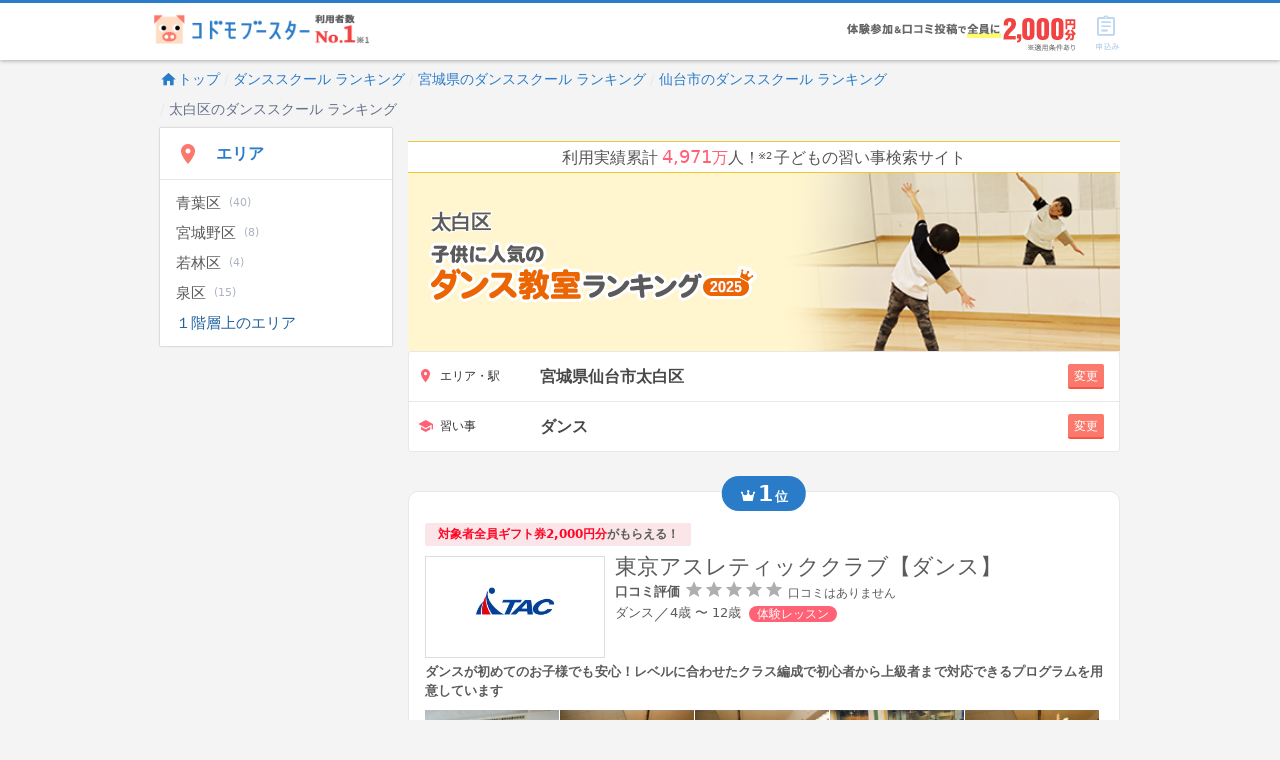

--- FILE ---
content_type: text/html; charset=utf-8
request_url: https://kodomo-booster.com/rank/miyagi/c04104/categories/dance
body_size: 34636
content:
<!DOCTYPE html><html lang="ja" prefix="og: http://ogp.me/ns# fb: http://ogp.me/ns/fb# article: http://ogp.me/ns/article#"><head><meta content="width=device-width, initial-scale=1.0" name="viewport" /><title>【2026最新】太白区のダンススクールランキングBEST10 | 子供の習い事を口コミ・ランキングで比較【コドモブースター】</title>
<meta name="description" content="太白区のダンススクールランキングを一挙公開。1位「東京アスレティッククラブ【ダンス】」2位「Gravisチアダンススクール」3位「KONAMI(コナミスポーツクラブ)【ダンス】 仙台長町」。数あるダンススクールの中からランキングを元にお探し頂けます。">
<meta name="keywords" content="習い事,子ども">
<link rel="canonical" href="https://kodomo-booster.com/rank/miyagi/c04104/categories/dance">
<meta property="og:type" content="website">
<meta property="og:title" content="【2026最新】太白区のダンススクールランキングBEST10 | 子供の習い事を口コミ・ランキングで比較【コドモブースター】">
<meta property="og:description" content="太白区のダンススクールランキングを一挙公開。1位「東京アスレティッククラブ【ダンス】」2位「Gravisチアダンススクール」3位「KONAMI(コナミスポーツクラブ)【ダンス】 仙台長町」。数あるダンススクールの中からランキングを元にお探し頂けます。">
<meta property="og:url" content="https://kodomo-booster.com/rank/miyagi/c04104/categories/dance">
<meta property="og:image" content="https://image2.kodomo-booster.com/cb2c0d268b5b1258ecb707391359df1b575410994bf34f6b6c13904ac3d06e69.jpg?bg=%23fff&amp;fit=cover&amp;h=630&amp;st=png&amp;w=1200">
<meta property="og:site_name" content="子供の習い事の体験申込はコドモブースター">
<meta name="twitter:card" content="summary">
<meta name="twitter:title" content="【2026最新】太白区のダンススクールランキングBEST10 | 子供の習い事を口コミ・ランキングで比較【コドモブースター】">
<meta name="twitter:description" content="太白区のダンススクールランキングを一挙公開。1位「東京アスレティッククラブ【ダンス】」2位「Gravisチアダンススクール」3位「KONAMI(コナミスポーツクラブ)【ダンス】 仙台長町」。数あるダンススクールの中からランキングを元にお探し頂けます。">
<meta name="twitter:image" content="https://image2.kodomo-booster.com/cb2c0d268b5b1258ecb707391359df1b575410994bf34f6b6c13904ac3d06e69.jpg?bg=%23fff&amp;fit=cover&amp;h=630&amp;st=png&amp;w=1200">
<meta name="twitter:image:width" content="1200">
<meta name="twitter:image:height" content="630"><link href="/favicon.ico" rel="shortcut icon" type="image/x-icon" /><link href="/apple-touch-icon.png" rel="apple-touch-icon" sizes="180x180" /><link href="/favicon-32x32.png" rel="icon" sizes="32x32" type="image/png" /><link href="/favicon-16x16.png" rel="icon" sizes="16x16" type="image/png" /><link crossorigin="use-credentials" href="/manifest.json" rel="manifest" /><meta content="#2a7cc8" name="theme-color" /><meta content="no" name="apple-mobile-web-app-capable" /><meta content="default" name="apple-mobile-web-app-status-bar-style" /><link href="https://www.google-analytics.com" rel="preconnect" /><link href="https://www.googleadservices.com" rel="preconnect" /><link href="https://adservice.google.co.jp" rel="preconnect" /><link href="https://adservice.google.com" rel="preconnect" /><link href="https://pagead2.googlesyndication.com" rel="preconnect" /><link href="https://staticxx.facebook.com" rel="preconnect" /><link rel="stylesheet" media="screen" href="https://assets-cdn.kodomo-booster.com/assets/apps/web/webpack/stylesheets/vendors-d9399c2d50fdb5c8d293.css" nonce="RLAkzr9RoEoJI9cJRhE2S9dij5rxSW3hDBCO/mbuwuU=" /><link rel="stylesheet" media="screen" href="https://assets-cdn.kodomo-booster.com/assets/apps/web/webpack/stylesheets/application-6315df2f5172f2c6951c.css" nonce="RLAkzr9RoEoJI9cJRhE2S9dij5rxSW3hDBCO/mbuwuU=" /><link rel="stylesheet" media="screen" href="https://assets-cdn.kodomo-booster.com/assets/apps/web/webpack/javascripts/application-90a0513a10602c27a3fb.css" nonce="RLAkzr9RoEoJI9cJRhE2S9dij5rxSW3hDBCO/mbuwuU=" /><link rel="stylesheet" media="print" href="https://assets-cdn.kodomo-booster.com/assets/apps/web/webpack/stylesheets/print-ff2d84433e62d4c77ed9.css" nonce="RLAkzr9RoEoJI9cJRhE2S9dij5rxSW3hDBCO/mbuwuU=" /><!-- /assets/apps/web/webpack/stylesheets/ranking_fv-c9d8eb0ce51eb3971cd1.css -->
<style type="text/css">
#ranking .search-box-vertical-container{height:100px}#ranking .ranking-title-container{position:relative;background:#feffda;overflow:hidden}#ranking .ranking-title-container .year-text{position:absolute;right:0;top:-4px}#ranking .ranking-title-container .year-text svg{display:block;width:98px;height:36px}@media screen and (max-width:600px){#ranking .ranking-title-container .year-text svg{width:85px;height:31px}}#ranking .ranking-title-container-inner{position:relative;padding:0 .3rem;height:180px;display:-webkit-box;display:-ms-flexbox;display:flex;-webkit-box-pack:center;-ms-flex-pack:center;justify-content:center}@media screen and (min-width:480px){#ranking .ranking-title-container-inner{display:-webkit-box;display:-ms-flexbox;display:flex;-webkit-box-pack:center;-ms-flex-pack:center;justify-content:center;-webkit-box-align:end;-ms-flex-align:end;align-items:flex-end}}#ranking .ranking-title-container-ambassador{position:absolute;bottom:0;left:0;width:46vw;max-width:175px;padding-left:1vw}@media screen and (min-width:480px){#ranking .ranking-title-container-ambassador{position:unset}}#ranking .ranking-title-container-ambassador img{width:100%;height:auto;vertical-align:bottom}#ranking .ranking-title-container-rankingTitle{position:absolute;top:0;bottom:0;margin:auto 0 auto 37vw;text-align:center;padding-right:1vw}@media screen and (min-width:480px){#ranking .ranking-title-container-rankingTitle{position:relative;margin:auto 0;max-width:480px}}#ranking .ranking-title-container-rankingTitle-inner:before{content:"";display:inline-block;background:url(https://assets-cdn.kodomo-booster.com/assets/apps/web/webpack/images/ranking/kv_glitter_left_bg-165d4a4b03119dc43ce0032a1255774f.png) no-repeat 0;background-size:4vw;width:4vw;height:5vw}#ranking .ranking-title-container-rankingTitle-txt{display:-webkit-box;display:-ms-flexbox;display:flex;-webkit-box-orient:vertical;-webkit-box-direction:normal;-ms-flex-direction:column;flex-direction:column;-webkit-box-align:center;-ms-flex-align:center;align-items:center;-webkit-box-pack:center;-ms-flex-pack:center;justify-content:center;height:100%;font-family:inherit!important;font-size:clamp(1.25rem,6.5vw,1.35rem);line-height:1.2;font-weight:700;color:#555;text-shadow:-.07em -.07em .01em #fff,0 -.07em .01em #fff,.07em -.07em .01em #fff,-.07em 0 .01em #fff,.07em 0 .01em #fff,-.07em .07em .01em #fff,0 .07em .01em #fff,-.035em -.07em .01em #fff,-.07em -.035em .01em #fff,.035em -.07em .01em #fff,.07em -.035em .01em #fff,-.035em .07em .01em #fff,-.07em .035em .01em #fff,.035em .07em .01em #fff,.07em .035em .01em #fff,.07em .07em .01em #fff,0 0 .3em rgba(0,0,0,.3)}@media screen and (min-width:480px){#ranking .ranking-title-container-rankingTitle-txt{padding:0 .5rem}}#ranking .ranking-title-container-rankingTitle-txt:before{content:"";display:inline-block;background:url(https://assets-cdn.kodomo-booster.com/assets/apps/web/webpack/images/ranking/kv_crown_img-e64bd5ee015df28c2f8395e1a23eab8d.png) no-repeat top;background-size:7vw;width:7vw;height:5vw}@media screen and (min-width:480px){#ranking .ranking-title-container-rankingTitle-txt:before{background:url(https://assets-cdn.kodomo-booster.com/assets/apps/web/webpack/images/ranking/kv_crown_img-e64bd5ee015df28c2f8395e1a23eab8d.png) no-repeat top;background-size:29px 19px;width:29px;height:19px}}#ranking .ranking-title-container-rankingTitle-txt__long{line-height:1.1}@media screen and (min-width:480px){#ranking .ranking-title-container-rankingTitle-txt__long{line-height:1.2}}#ranking .ranking-title-container-rankingTitle-txt-inner{position:relative;z-index:2}#ranking .ranking-title-container-rankingTitle-txt-inner:before{content:"";position:absolute;left:-3vw;top:-2vw;display:inline-block;background:url(https://assets-cdn.kodomo-booster.com/assets/apps/web/webpack/images/ranking/kv_glitter_left_bg-165d4a4b03119dc43ce0032a1255774f.png) no-repeat top;background-size:5vw;width:5vw;height:12vw;z-index:1}@media screen and (min-width:480px){#ranking .ranking-title-container-rankingTitle-txt-inner:before{left:-1rem;top:-.5rem;background:url(https://assets-cdn.kodomo-booster.com/assets/apps/web/webpack/images/ranking/kv_glitter_left_bg-165d4a4b03119dc43ce0032a1255774f.png) no-repeat top;background-size:1.1rem;width:1.1rem;height:2.5rem}}#ranking .ranking-title-container-rankingTitle-txt-inner:after{content:"";position:absolute;right:-2vw;bottom:-4vw;display:inline-block;background:url(https://assets-cdn.kodomo-booster.com/assets/apps/web/webpack/images/ranking/kv_glitter_right_bg-936cecb7caed4e2028e45f52f4f4dec0.png) no-repeat top;background-size:13.5vw;width:13.5vw;height:18vw;z-index:1}@media screen and (min-width:480px){#ranking .ranking-title-container-rankingTitle-txt-inner:after{right:-1.5rem;bottom:-1.5rem;background:url(https://assets-cdn.kodomo-booster.com/assets/apps/web/webpack/images/ranking/kv_glitter_right_bg-936cecb7caed4e2028e45f52f4f4dec0.png) no-repeat top;background-size:3rem;width:3rem;height:4.5rem}}#ranking .ranking-title-container-rankingTitle-txt-area{font-weight:700;text-shadow:0 0 .05em #fff,0 0 .05em #fff,0 0 .05em #fff}#ranking .ranking-title-container-rankingTitle-txt-area__long{font-size:5vw}@media screen and (min-width:480px){#ranking .ranking-title-container-rankingTitle-txt-area__long{font-size:1.2rem}}@media screen and (max-width:600px){#ranking .ranking-title-container-rankingTitle-txt-name__medium .ranking-title-name-category{display:block;font-size:1.2rem}}#ranking .ranking-title-container-rankingTitle-txt-name__long{font-size:1rem;line-height:1}@media screen and (min-width:600px){#ranking .ranking-title-container-rankingTitle-txt-name__long{font-size:1.35rem}}#ranking .ranking-title-container-rankingTitle-txt-name__long .ranking-title-name-category{display:block;margin-top:6px}@media screen and (min-width:860px){#ranking .ranking-title-container-rankingTitle-txt-name__long .ranking-title-name-category{display:initial;margin-top:0}}#ranking .ranking-title-container-rankingTitle-txt-name__longest{font-size:.85rem;line-height:1}@media screen and (min-width:600px){#ranking .ranking-title-container-rankingTitle-txt-name__longest{font-size:1.3rem}}#ranking .ranking-title-container-rankingTitle-txt-name__longest .ranking-title-name-category{display:block;margin-top:6px}@media screen and (min-width:920px){#ranking .ranking-title-container-rankingTitle-txt-name__longest .ranking-title-name-category{display:initial;margin-top:0}}#ranking .long-area-station-name{font-size:1rem}@media screen and (min-width:600px){#ranking .long-area-station-name{font-size:1.1rem}}#ranking .search-result .ranking-panel{position:relative;margin:1.6rem -.4rem .8rem;background:none;border:none;-webkit-box-shadow:none;box-shadow:none;padding:0}@media screen and (min-width:600px){#ranking .search-result .ranking-panel{margin-right:0;margin-left:0}}#ranking .search-result .ranking-panel .card{border-radius:10px;border:.05rem solid #e8e8e8;padding-top:1rem}#ranking .search-result .ranking-panel .card .card-body .rankResult-voice{margin-top:0}#ranking .search-result .ranking-panel .card em{font-style:normal}#ranking .search-result .non-ranking-panel{position:relative}#ranking .search-result .non-ranking-panel .search-result-card{border:.05rem solid #e8e8e8}#ranking .search-result .non-ranking-panel .card{border-radius:10px;margin-right:-.4rem;margin-left:-.4rem;padding-top:.4rem}@media screen and (min-width:840px){#ranking .search-result .non-ranking-panel .card{margin-right:0;margin-left:0}}#ranking .search-result .non-ranking-panel .card .card-body .rankResult-voice{margin-top:0}#ranking .search-result .ranking-panel-label{position:absolute;top:-15px;left:50%;-webkit-transform:translatex(-50%);transform:translatex(-50%);background:#2a7cc8;padding:0 .9rem;border-radius:50px;color:#fff;font-weight:700}#ranking .search-result .ranking-panel-label__rank{font-size:140%;margin-left:.1em;margin-right:.1em}#ranking .search-result .ranking-panel-label__unit{font-size:80%}#ranking .search-result .rankResult{padding:.4rem .8rem 0}#ranking .search-result .rankResult-campaign{display:inline-block;background:#fae6e8;font-size:.45rem;padding:.1rem .6rem;border-radius:.1rem;margin-bottom:.4rem;font-weight:700}@media screen and (min-width:840px){#ranking .search-result .rankResult-campaign{font-size:.6rem}}#ranking .search-result .rankResult-campaign em{color:#fe0625;font-style:normal}#ranking .search-result .rankResult-campaignMark{display:-webkit-inline-box;display:-ms-inline-flexbox;display:inline-flex;padding:.3em 2em;border-radius:.2em;background-color:#c7ae81;color:#fff;line-height:1;font-weight:700;font-size:.5rem;text-shadow:0 0 3px rgba(156,125,70,.5);border:1px solid #c2a776}@media screen and (min-width:840px){#ranking .search-result .rankResult-campaignMark{font-size:.6rem}}#ranking .search-result .rankResult-school{display:-webkit-box;display:-ms-flexbox;display:flex;margin-bottom:.2rem}#ranking .search-result .rankResult-school-logo{width:min(9rem,20vw);margin:.1rem .5rem 0 0;-ms-flex-negative:0;flex-shrink:0}#ranking .search-result .rankResult-school-logo-inner{border:1px solid #ddd}#ranking .search-result .rankResult-school-logo-inner img{width:100%;height:auto;vertical-align:bottom}#ranking .search-result .rankResult-school-info-title{font-size:.9rem;margin-bottom:0}@media screen and (min-width:840px){#ranking .search-result .rankResult-school-info-title{font-size:1.1rem}}#ranking .search-result .rankResult-school-info-title-link,#ranking .search-result .rankResult-school-info-title-link:visited{color:#5b5b5b}#ranking .search-result .rankResult-school-info-review{margin:0;padding:0;display:-webkit-box;display:-ms-flexbox;display:flex;-webkit-box-align:center;-ms-flex-align:center;align-items:center}#ranking .search-result .rankResult-school-info-review dt{font-size:.55rem;margin:0 .2rem 0 0;padding:0}@media screen and (min-width:840px){#ranking .search-result .rankResult-school-info-review dt{font-size:.65rem}}#ranking .search-result .rankResult-school-info-review dd{margin:0;padding:0}#ranking .search-result .rankResult-school-info-review-star{color:#ff9d19;font-size:.8rem;margin-top:-.2rem}@media screen and (min-width:840px){#ranking .search-result .rankResult-school-info-review-star{font-size:1rem;margin-top:-.3rem}}#ranking .search-result .rankResult-school-info-review-star--inactive{color:#afafaf}#ranking .search-result .rankResult-school-info-review-score{font-size:.8rem;font-weight:700;color:#ff9d19;margin-left:.1rem}@media screen and (min-width:840px){#ranking .search-result .rankResult-school-info-review-score{font-size:.9rem}}#ranking .search-result .rankResult-school-info-review-num{font-size:.55rem;margin-left:.3rem}@media screen and (min-width:840px){#ranking .search-result .rankResult-school-info-review-num{font-size:.6rem}}#ranking .search-result .rankResult-school-info-review-none{font-size:.5rem;margin-left:.2rem;vertical-align:.05rem}@media screen and (min-width:840px){#ranking .search-result .rankResult-school-info-review-none{font-size:.6rem}}#ranking .search-result .rankResult-category-list{display:-webkit-box;display:-ms-flexbox;display:flex;-webkit-box-align:center;-ms-flex-align:center;align-items:center;padding:0;margin:0 0 .2rem}#ranking .search-result .rankResult-category-list li{list-style-type:none;margin:0;padding:0;font-size:.55rem}@media screen and (min-width:840px){#ranking .search-result .rankResult-category-list li{font-size:.65rem;margin-bottom:0}}#ranking .search-result .rankResult-category-list-ico{color:#919191;margin-right:.1rem;vertical-align:initial}@media screen and (min-width:840px){#ranking .search-result .rankResult-category-list-ico{font-size:.75rem}}#ranking .search-result .rankResult-category-list-campaign{line-height:1;-ms-flex-negative:0;flex-shrink:0;margin-left:.4rem!important}#ranking .search-result .rankResult-category-list-campaign span{background:#ff6175;color:#fff;border-radius:15px;font-size:.45rem;padding:.05rem .4rem}@media screen and (min-width:840px){#ranking .search-result .rankResult-category-list-campaign span{font-size:.6rem}}#ranking .search-result .rankResult-images-list{overflow-x:scroll;-webkit-overflow-scrolling:touch;white-space:nowrap;margin:.5rem 0 0;padding:0;gap:0 .05rem}@media screen and (min-width:840px){#ranking .search-result .rankResult-images-list{display:-webkit-box;display:-ms-flexbox;display:flex;overflow-x:initial}}#ranking .search-result .rankResult-images-list-list{list-style-type:none;width:29vw;max-width:110px;display:inline-block;margin:0 .05rem 0 0}@media screen and (min-width:840px){#ranking .search-result .rankResult-images-list-list{width:auto;max-width:134px}#ranking .search-result .rankResult-images-list-list:hover{cursor:pointer}}#ranking .search-result .rankResult-images-list-list:last-child{margin-right:0}#ranking .search-result .rankResult-images-list-list img{width:100%;height:auto}#ranking .search-result .rankResult-images-list-list-img{position:relative}#ranking .search-result .rankResult-images-list-list-img-icon{position:absolute;color:#fff;z-index:1;right:5px;bottom:5px;font-size:1rem;text-shadow:0 0 2px #000}.rankResult-images-modalbg{display:none;overflow:hidden;z-index:1800000000;background:rgba(0,0,0,.8);-webkit-transition:opacity .5s ease;transition:opacity .5s ease}.ranking-swiper,.rankResult-images-modalbg{position:fixed;top:0;left:0;width:100%;height:100%}.ranking-swiper{z-index:1800000100}.ranking-swiper.swiper-hidden{display:none;opacity:0}.ranking-swiper:not(.swiper-hidden){display:block;overflow:hidden;-webkit-animation-name:fadeIn;animation-name:fadeIn;-webkit-animation-fill-mode:forwards;animation-fill-mode:forwards;-webkit-animation-duration:.3s;animation-duration:.3s}.ranking-swiper .swiper-view{position:fixed;top:0;left:0;bottom:0;right:0;overflow:auto;text-align:center;-webkit-overflow-scrolling:touch;-webkit-transition:all .3s ease 0s;transition:all .3s ease 0s}@media screen and (min-width:600px){.ranking-swiper .swiper-view{width:600px;height:400px;margin:auto;overflow:hidden}}@-webkit-keyframes fadeIn{0%{opacity:0}to{opacity:1}}@keyframes fadeIn{0%{opacity:0}to{opacity:1}}.rankResult-images-modal-inner .swiper-slide{display:-webkit-box;display:-ms-flexbox;display:flex;-webkit-box-align:center;-ms-flex-align:center;align-items:center}.swiper-slide-img-photo img{width:100%;height:auto;-o-object-fit:cover;font-family:"object-fit:cover";object-fit:cover}@media screen and (min-width:600px){.swiper-slide-img-photo img{width:600px;height:400px}}.swiper-pagination{top:10px;font-weight:700;color:#fff;z-index:0}@media screen and (min-width:600px){.swiper-pagination{left:5px;top:12px;width:auto;bottom:auto;background:rgba(0,0,0,.4);padding:4px 10px 5px;line-height:1;font-size:.6rem;border-radius:15px;z-index:1}}.swiper-button-next{background:rgba(0,0,0,.5)}.swiper-button-next:after{font-size:1rem;color:#fff}.swiper-button-prev{background:rgba(0,0,0,.5)}.swiper-button-prev:after{font-size:1rem;color:#fff}.swiper-button-close{position:absolute;width:26px;height:26px;border-radius:50%;background:#333;border:2px solid #fff;top:14px;right:6px;z-index:1}.swiper-button-close:before{position:absolute;top:11px;left:11px;width:14px;height:2px;content:"";display:block;background-color:#fff;-webkit-transform:translate(-7px,-1px) rotate(-45deg);transform:translate(-7px,-1px) rotate(-45deg)}.swiper-button-close:after{position:absolute;top:11px;left:11px;width:14px;height:2px;content:"";display:block;background-color:#fff;-webkit-transform:translate(-7px,-1px) rotate(45deg);transform:translate(-7px,-1px) rotate(45deg)}@media screen and (min-width:600px){.swiper-button-close{cursor:pointer}.swiper-button-close:hover{background:#666}}.swiper-slide-img-photo-num{position:absolute;top:10px;text-align:center;margin:0 0 15px;width:100%;font-weight:700;color:#fff;z-index:1}.ranking-nav.search-filtering-menu{padding-top:0}.kv{position:relative;display:-webkit-box;display:-ms-flexbox;display:flex;-webkit-box-align:center;-ms-flex-align:center;align-items:center;margin-bottom:-1.6rem}.kv-inner{position:absolute;text-align:left;left:4vw;margin-bottom:0}@media screen and (min-width:840px){.kv-inner{left:20px}}.kv-area{color:#5b5b5b;font-weight:700;margin-bottom:.2rem;font-size:clamp(16px,4.8vw,24px);padding-left:3px;width:55%;line-height:1.1;text-shadow:1px 1px 0 #fff,-1px -1px 0 #fff,-1px 1px 0 #fff,1px -1px 0 #fff,0 1px 0 #fff,0 -1px 0 #fff,-1px 0 0 #fff,1px 0 0 #fff}@media screen and (min-width:840px){.kv-area{font-size:1rem;width:auto;margin-bottom:.4rem}}.kv-title{width:clamp(160px,48vw,240px);margin:.2rem 0 0}.kv-title img{width:100%;height:auto}@media screen and (min-width:840px){.kv-title img{width:auto}}@media screen and (min-width:840px){.kv-bg{width:100%}}.kv-bg img{width:100%;height:auto;vertical-align:bottom}.ranking-title{text-align:center;padding:1.2rem 0 1rem;width:100%;margin:0;font-family:inherit!important;display:inline-block;font-size:1.2rem;font-weight:700;color:#555;text-shadow:-.07em -.07em .01em #fff,0 -.07em .01em #fff,.07em -.07em .01em #fff,-.07em 0 .01em #fff,.07em 0 .01em #fff,-.07em .07em .01em #fff,0 .07em .01em #fff,-.035em -.07em .01em #fff,-.07em -.035em .01em #fff,.035em -.07em .01em #fff,.07em -.035em .01em #fff,-.035em .07em .01em #fff,-.07em .035em .01em #fff,.035em .07em .01em #fff,.07em .035em .01em #fff,.07em .07em .01em #fff,0 0 .3em rgba(0,0,0,.3);line-height:1.3}@media screen and (min-width:600px){.ranking-title{font-size:1.35rem}}.ranking-title-area{text-shadow:0 0 .05em #fff,0 0 .05em #fff,0 0 .05em #fff}.ranking-title-name{display:block}.ranking-title-name__long{font-size:min(5.5vw,1rem)}@media screen and (min-width:600px){.ranking-title-name__long{font-size:1.35rem}}.ranking-title-name-category{color:#d0011b}@media screen and (min-width:600px){.ranking-title-name{display:initial}}

/*# sourceMappingURL=ranking_fv-c9d8eb0ce51eb3971cd1.css.map*/
</style><link rel="stylesheet" media="print" href="https://assets-cdn.kodomo-booster.com/assets/apps/web/webpack/stylesheets/ranking-65dd5fc39f3018d4cf4d.css" onload="this.media=&#39;all&#39;" nonce="RLAkzr9RoEoJI9cJRhE2S9dij5rxSW3hDBCO/mbuwuU=" /><script nonce="RLAkzr9RoEoJI9cJRhE2S9dij5rxSW3hDBCO/mbuwuU=">window.dataLayer = [];

// declare custom dataLayer variable(s) used on page load event.
var remarketingData = null;
if (remarketingData) {
  window.dataLayer.push({ remarketingData: remarketingData });
}
var kbPageMetaData = {"page_type":"ranking","category":["dance"]};
if (kbPageMetaData) {
  window.dataLayer.push({ kbPageMetaData: kbPageMetaData });
}
if (false) {
  window.dataLayer.push({ skipSendingAutoPageView: true });
}

(function(w,d,s,l,i){w[l]=w[l]||[];w[l].push({'gtm.start':
new Date().getTime(),event:'gtm.js'});var f=d.getElementsByTagName(s)[0],
j=d.createElement(s),dl=l!='dataLayer'?'&l='+l:'';j.async=true;j.src=
'https://www.googletagmanager.com/gtm.js?id='+i+dl+ '&gtm_auth=yfRPrbC45t_JSRz5zHnWAw&gtm_preview=env-2&gtm_cookies_win=x';
var n=d.querySelector('script[nonce]');n&&j.setAttribute('nonce',n.nonce||n.getAttribute('nonce'));f.parentNode.insertBefore(j,f);
})(window,document,'script','dataLayer','GTM-KLGGVC9');</script><!-- Start VWO SmartCode --><script src="https://dev.visualwebsiteoptimizer.com/lib/766078.js" id='vwoCode'></script><!-- End VWO SmartCode --><script nonce="RLAkzr9RoEoJI9cJRhE2S9dij5rxSW3hDBCO/mbuwuU=">function vwoAbtestEventSend(category, label) {
  window.dataLayer.push({
    event: 'event',
    eventCallback: null,
    eventTimeout: 2000,
    eventPayload: {
      action: 'impression',
      category: category,
      label: label,
      value: null,
      nonInteraction: true,
    },
  });
};</script></head><body class="body--has-global-toolbar"><noscript><iframe height="0" src="https://www.googletagmanager.com/ns.html?id=GTM-KLGGVC9&amp;gtm_auth=yfRPrbC45t_JSRz5zHnWAw&amp;gtm_preview=env-2&amp;gtm_cookies_win=x" style="display:none;visibility:hidden" width="0"></iframe></noscript><script nonce="RLAkzr9RoEoJI9cJRhE2S9dij5rxSW3hDBCO/mbuwuU=" type="application/ld+json">{"@context":"http://schema.org","@type":"BreadcrumbList","itemListElement":[{"@type":"ListItem","position":1,"item":"https://kodomo-booster.com/","name":"トップ"},{"@type":"ListItem","position":2,"item":"https://kodomo-booster.com/rank/categories/dance","name":"ダンススクール ランキング"},{"@type":"ListItem","position":3,"item":"https://kodomo-booster.com/rank/miyagi/categories/dance","name":"宮城県のダンススクール ランキング"},{"@type":"ListItem","position":4,"item":"https://kodomo-booster.com/rank/miyagi/c04100/categories/dance","name":"仙台市のダンススクール ランキング"},{"@type":"ListItem","position":5,"item":"https://kodomo-booster.com/rank/miyagi/c04104/categories/dance","name":"太白区のダンススクール ランキング"}]}</script><div class="kb-header--sticky-shown" data-global-header-options="{&quot;stickyAlways&quot;:true}" id="kb-header"><div id="kb-header__accent-border"></div><div id="kb-header__toolbar"><div class="container grid-lg"><div class="kb-header-wrap"><div id="kb-header__logo-wrapper"><a class="header-logo-link" href="/"><picture><source media="(max-width: 600px)" srcset="https://assets-cdn.kodomo-booster.com/assets/apps/web/webpack/images/toolbar-logo-with-no1_sp-c3f2590b1e68b72bb0f9ecb6d774dc74.png" /><img alt="利用者数No.1 コドモブースター" height="37" src="https://assets-cdn.kodomo-booster.com/assets/apps/web/webpack/images/toolbar-logo-with-no1_pc-e00c7e142f64e3307f41ef0cdd88d820.png" width="249" /></picture></a></div><div class="kb-header-tools"><div class="kb-header-tools-campaign"><picture><source media="(max-width: 600px)" srcset="https://assets-cdn.kodomo-booster.com/assets/apps/web/webpack/images/campaign/202601/header_appeal_campaig_sp-a9ee249963cb2ebee46fdf6d2ab756f4.png" /><img alt="【習い事支援キャンペーン】 体験後口コミ投稿で、全員に2,000円分Amazonギフト券プレゼント! (※一定の条件を満たす必要がございます)" height="33" src="https://assets-cdn.kodomo-booster.com/assets/apps/web/webpack/images/campaign/202601/header_appeal_campaig_pc-eaaef0ac5c4a34436d55a0127d82ca4a.png" width="229" /></picture></div><div class="buttons-container"><div class="toolbar-button has-toolbar-button-label global-cart-button"><div class="toolbar-icon-label-conatiner"><span aria-hidden="true" class="kbs kbs-icon kbs-cart-list kbs-color-primary" style="margin-top: 0.5px; margin-bottom: -0.5px;"></span><span aria-hidden="true" class="kbs kbs-label kbs-label-cart-list kbs-color-primary"></span><div class="vue-component-global-cart-toolbar-button-overlay vue-mount-container" data-tracking="{&quot;action&quot;:&quot;click&quot;,&quot;category&quot;:&quot;header&quot;,&quot;label&quot;:&quot;cart&quot;}"></div></div></div></div></div></div></div></div></div><div class="container grid-lg"><div class="columns"><div class="column col-12"><nav class="hide-sm"><ol class="breadcrumb kb-top-breadcrumb"><li class="breadcrumb-item"><a href="/"><span aria-hidden="true" class="kbs kbs-home kbs-semi-large"></span>トップ</a></li><li class="breadcrumb-item"><a href="/rank/categories/dance">ダンススクール ランキング</a></li><li class="breadcrumb-item"><a href="/rank/miyagi/categories/dance">宮城県のダンススクール ランキング</a></li><li class="breadcrumb-item"><a href="/rank/miyagi/c04100/categories/dance">仙台市のダンススクール ランキング</a></li><li class="breadcrumb-item">太白区のダンススクール ランキング</li></ol></nav><main class="ranking-search is-search-result-scroll" id="ranking"><div class="columns"><nav class="column col-3 col-md-12"><div class="neg-h-layout-margin"><div class="ranking-nav search-filtering-menu hide-md"><ul class="menu-list" role="tree"><li aria-expanded="false" class="menu-item menu-item-expandable force-expanded-md" role="treeitem"><span class="menu-item-contents toggle-expand"><span class="menu-item-contents-start"><span aria-hidden="true" class="menu-item-contents-icon kbs kbs-place kbs-color-accent"></span></span><span class="menu-item-contents-text">エリア<span class="search-filtering-menu__contents-text-suffix">で絞り込む</span><span class="current-constraints-label">選択済み: 太白区</span></span><span class="menu-item-contents-end"><span aria-hidden="true" class="kbs kbs-expand-more"></span></span></span><ul class="menu-list menu-expandable-contents" role="group"><li class="menu-item" role="treeitem"><a class="menu-item-contents" href="/rank/miyagi/c04101/categories/dance"><span>青葉区</span><span class="counter">(40)</span></a></li><li class="menu-item" role="treeitem"><a class="menu-item-contents" href="/rank/miyagi/c04102/categories/dance"><span>宮城野区</span><span class="counter">(8)</span></a></li><li class="menu-item" role="treeitem"><a class="menu-item-contents" href="/rank/miyagi/c04103/categories/dance"><span>若林区</span><span class="counter">(4)</span></a></li><li class="menu-item" role="treeitem"><a class="menu-item-contents" href="/rank/miyagi/c04105/categories/dance"><span>泉区</span><span class="counter">(15)</span></a></li><li class="menu-item" role="treeitem"><a class="menu-item-contents" href="/rank/miyagi/c04100/categories/dance"><span class="link">１階層上のエリア</span></a></li></ul></li></ul></div></div></nav><div class="column col-9 col-md-12"><div class="page-container search-show-page-contaner"><div class="largest-service-appeals neg-h-layout-margin-sm"><div class="largest-service-appeals__inner"><span class="largest-service-appeals__icon largest-service-appeals__icon__disabled"><svg width="62" height="75" viewBox="0 0 62 75" xmlns="http://www.w3.org/2000/svg"><g fill="none" fill-rule="evenodd"><g transform="translate(10 40)"><path d="M13.153 1.458l14.104 7.615-11.301 24.234-5.654-6.804-8.847.042L13.153 1.458z" stroke="#CD3737" fill="#DA2C2D"/><path d="M13.346 8.22l14.898-5.909 11.301 24.234-8.847-.042-5.654 6.804L13.346 8.22z" stroke="#E15050" fill="#EC5445"/></g><ellipse stroke="#EFC831" stroke-width="2" fill="#F8D345" cx="31" cy="31" rx="29" ry="28"/><path d="M19.5 28.305v-.75h8.88v.75h1.905V14.88h-12.6v13.425H19.5zm8.88-2.4H19.5v-9.39h8.88v9.39zm-.525-.87V23.58h-1.05l.78-.435c-.24-.36-.72-.915-1.125-1.335h.825v-1.5H24.75V18.9h2.865v-1.56H20.25v1.56h2.85v1.41h-2.475v1.5H23.1v1.77h-3.015v1.455h7.77zM26.25 23.58h-1.5v-1.77h1.395l-.915.465c.345.39.765.9 1.02 1.305zm8.4 4.755v-4.23c.435.33.99.96 1.245 1.32 1.635-.96 2.64-2.19 3.225-3.45 1.095 1.095 2.22 2.31 2.82 3.135l1.47-1.14v2.25c0 .27-.09.345-.375.36-.285 0-1.29.015-2.175-.03.255.465.525 1.26.585 1.77 1.335 0 2.295-.03 2.91-.315.63-.285.825-.78.825-1.74v-9.48h-5.25v-2.49h-1.845v2.49h-5.22v11.55h1.785zm8.76-4.395c-.825-1.035-2.43-2.565-3.705-3.72.12-.585.18-1.14.21-1.695h3.495v5.415zm-8.76.12v-5.535h3.42c-.075 1.845-.585 4.065-3.42 5.535zM21.435 36.38v-4.605H11.58v4.605h9.855zm-1.785-2.85h-6.36v-.615h6.36v.615zm0 1.71h-6.36v-.63h6.36v.63zm-3.36 10.065V44.09c.3.36.63.855.795 1.2a9.773 9.773 0 0 0 2.55-1.395c.795.615 1.725 1.08 2.79 1.395.24-.42.705-1.065 1.05-1.395-.99-.24-1.89-.615-2.64-1.11.84-.945 1.485-2.115 1.89-3.525l-1.095-.42-.3.06h-4.665v1.365h1.38l-.99.27c.36.825.825 1.575 1.365 2.22a7.701 7.701 0 0 1-2.13 1.08v-5.49h6.87v-1.41H9.825v1.41h1.17v4.56c-.465.045-.915.06-1.305.09l.135 1.53c1.32-.12 3.03-.27 4.755-.435v1.215h1.71zm-1.71-6.36h-1.95v-.6h1.95v.6zm0 1.875h-1.95v-.63h1.95v.63zm4.98.915a5.807 5.807 0 0 1-1.005-1.47h2.025a6.28 6.28 0 0 1-1.02 1.47zm-6.93 1.05v-.735h1.95v.585c-.66.06-1.32.105-1.95.15zm13.305 2.49c3.18-1.53 4.8-3.87 5.61-6.375 1.17 2.895 2.91 5.085 5.625 6.36.285-.51.87-1.305 1.32-1.68-2.805-1.14-4.62-3.495-5.61-6.42h5.28v-1.845h-5.895c.15-1.395.165-2.775.18-4.005h-1.95c-.015 1.23 0 2.595-.15 4.005h-5.46v1.845h5.16c-.585 2.58-2.01 5.07-5.445 6.6.525.375 1.05 1.02 1.335 1.515zm17.355.045v-6.135l.945-.075c.09.285.15.555.195.78l1.275-.57c-.165-.855-.75-2.16-1.335-3.18l-1.17.495c.18.33.36.69.51 1.065l-1.62.075c.945-1.215 1.98-2.73 2.805-4.035l-1.455-.675c-.345.735-.825 1.59-1.335 2.43-.15-.18-.315-.39-.51-.6.54-.84 1.14-1.995 1.68-3.015l-1.545-.57a19.015 19.015 0 0 1-1.095 2.61l-.345-.3-.855 1.215c.615.6 1.335 1.395 1.77 2.04-.24.345-.465.66-.69.96l-1.095.045.15 1.545c.645-.045 1.395-.09 2.175-.135v6.03h1.545zm9.315 0c.225-.45.72-1.125 1.08-1.44a7.343 7.343 0 0 1-2.655-1.635c1.095-1.56 1.905-3.555 2.355-6.015l-1.065-.405-.3.06h-1.23c.24-1.245.465-2.535.615-3.63l-1.185-.165-.27.075h-4.98V33.8h1.245v2.235c0 1.605-.105 3.765-.885 5.745-.18-.6-.435-1.305-.69-1.86l-1.26.405c.33.825.675 1.89.81 2.595l.75-.27c-.3.585-.675 1.14-1.14 1.65.405.195 1.005.66 1.305.945 1.485-1.65 2.16-3.81 2.445-5.85.36 1.035.795 1.98 1.35 2.82a8.62 8.62 0 0 1-2.415 1.74c.375.27.96.93 1.2 1.32a9.3 9.3 0 0 0 2.28-1.74 8.449 8.449 0 0 0 2.64 1.785zm-2.67-4.41c-1.155-1.725-1.8-3.975-2.175-6.51v-.6h1.77a78.09 78.09 0 0 1-.78 4.08l1.59.18.12-.585h.975c-.345 1.32-.855 2.475-1.5 3.435zm-9.3 3.285c.435-.96.75-2.46.9-3.87l-1.47-.255c-.12 1.26-.36 2.595-.795 3.48.39.135 1.05.45 1.365.645z" fill="#563224" fill-rule="nonzero"/></g></svg></span><div class="largest-service-appeals__text"><span>利用実績累計</span><span class="largest-service-appeals__numbers largest-service-appeals__accent-color">4,971</span><span class="largest-service-appeals__unit"><span class="largest-service-appeals__accent-color">万</span><span>人</span></span><span class="largest-service-appeals__exclamation">！</span><small class="largest-service-appeals__footnote">※2</small>子どもの習い事検索サイト</div></div></div><div class="kv neg-h-layout-margin-sm"><h1 class="kv-inner"><p class="kv-area"><span>太白区</span></p><p class="kv-title"><picture><source media="(max-width: 840px)" srcset="https://assets-cdn.kodomo-booster.com/assets/apps/web/webpack/images/ranking/kv_dance_title_sp-95cda3639b4a0dd024b796649235a9ff.png" /><img alt="子供に人気のダンススクールランキング 2026" height="62" src="https://assets-cdn.kodomo-booster.com/assets/apps/web/webpack/images/ranking/kv_dance_title_pc-d60bb69bfcb561a4947f2566b14eab39.png" width="364" /></picture></p></h1><div class="kv-bg"><picture><source media="(max-width: 840px)" srcset="https://assets-cdn.kodomo-booster.com/assets/apps/web/webpack/images/ranking/kv_dance_sp-4f53bd57a3b28a10ec04563230e71938.png" /><img alt="" height="160" src="https://assets-cdn.kodomo-booster.com/assets/apps/web/webpack/images/ranking/kv_dance_pc-dc1a2ca47feba252da4e1ebe7b3e1f76.png" width="340" /></picture></div></div><div class="mt-layout-spacing pb-2"><div class="neg-h-layout-margin-xs search-box-vertical-container"><div class="vue-component-ranking-search-box vue-mount-container"></div></div></div><div class="neg-h-layout-margin"><div class="rankResult-images-modalbg"></div><div class="container search-result"><div class="columns"><div class="column col-12"><div class="ranking-panel ranking-panel-1"><div class="ranking-panel-label"><span aria-hidden="true" class="kbs kbs-ranking"></span><span class="ranking-panel-label__rank">1</span><span class="ranking-panel-label__unit">位</span></div><div class="card card-less-spacing search-result-card speech-bubble"><div class="rankResult card-header--normal-school-site-campaign-applied card-header--normal-school-compact-site-campaign-label rankResult-card-header--normal-school"><div class="rankResult-campaign speech-bubble-click" data-speech-bubble-target-text-class-name="speech-bubble-basic-info" data-tracking="{&quot;action&quot;:&quot;click&quot;,&quot;category&quot;:&quot;school_detail&quot;,&quot;label&quot;:&quot;information&quot;}"><em>対象者全員ギフト券2,000円分</em><span>がもらえる！</span></div><div class="rankResult-school"><div class="rankResult-school-logo"><div class="rankResult-school-logo-inner"><span class="rankResult-school-logo-img speech-bubble-click" data-speech-bubble-target-text-class-name="speech-bubble-school-list"><picture><source srcset="https://image2.kodomo-booster.com/4b97efa6c8e325b58fdbade7f727817cf6d4a7f2432b3662564b4469cbcc18cf.webp?bg=%23fff&amp;extent=1&amp;fit=contain&amp;h=180&amp;st=png&amp;w=320" type="image/webp" /><source srcset="https://image2.kodomo-booster.com/4b97efa6c8e325b58fdbade7f727817cf6d4a7f2432b3662564b4469cbcc18cf.jpg?bg=%23fff&amp;extent=1&amp;fit=contain&amp;h=180&amp;st=png&amp;w=320" type="image/jpeg" /><img alt="東京アスレティッククラブ【ダンス】" height="90" src="https://image2.kodomo-booster.com/4b97efa6c8e325b58fdbade7f727817cf6d4a7f2432b3662564b4469cbcc18cf.jpg?bg=%23fff&amp;extent=1&amp;fit=contain&amp;h=180&amp;st=png&amp;w=320" width="160" /></picture></span></div></div><div class="rankResult-school-info"><h2 class="rankResult-school-info-title"><span aria-hidden="true" class="d-none kbs kbs-rank-1 kbs-color-rank-1"></span><span class="speech-bubble-click" data-speech-bubble-target-text-class-name="speech-bubble-school-list"><span>東京アスレティッククラブ【ダンス】</span></span></h2><div class="rankResult-school-info-review speech-bubble-school-reviews speech-bubble-click" data-speech-bubble-target-text-class-name="speech-bubble-school-reviews" data-tracking="{&quot;action&quot;:&quot;click&quot;,&quot;category&quot;:&quot;school_detail&quot;,&quot;label&quot;:&quot;review&quot;}"><dl class="rankResult-school-info-review"><dt>口コミ評価</dt><dd><span class="rankResult-school-info-review-star rankResult-school-info-review-star--inactive kbs kbs-star"></span><span class="rankResult-school-info-review-star rankResult-school-info-review-star--inactive kbs kbs-star"></span><span class="rankResult-school-info-review-star rankResult-school-info-review-star--inactive kbs kbs-star"></span><span class="rankResult-school-info-review-star rankResult-school-info-review-star--inactive kbs kbs-star"></span><span class="rankResult-school-info-review-star rankResult-school-info-review-star--inactive kbs kbs-star"></span><span class="rankResult-school-info-review-none">口コミはありません</span></dd></dl></div><div class="display-pc"><div class="rankResult-category speech-bubble-click" data-speech-bubble-target-text-class-name="speech-bubble-basic-info" data-tracking="{&quot;action&quot;:&quot;click&quot;,&quot;category&quot;:&quot;school_detail&quot;,&quot;label&quot;:&quot;information&quot;}"><ul class="rankResult-category-list"><li><span class="school-props-strong">ダンス</span></li>／<li>4歳 〜 12歳</li><li class="rankResult-category-list-campaign"><span>体験レッスン</span></li></ul></div></div></div></div><div class="display-sp"><div class="rankResult-category speech-bubble-click" data-speech-bubble-target-text-class-name="speech-bubble-basic-info" data-tracking="{&quot;action&quot;:&quot;click&quot;,&quot;category&quot;:&quot;school_detail&quot;,&quot;label&quot;:&quot;information&quot;}"><ul class="rankResult-category-list"><li><span class="school-props-strong">ダンス</span></li>／<li>4歳 〜 12歳</li><li class="rankResult-category-list-campaign"><span>体験レッスン</span></li></ul></div></div></div><div class="card-body card-body--search-result-normal-school comment-popup"><div><div class="search-result-card__pr-message-wrapper">ダンスが初めてのお子様でも安心！レベルに合わせたクラス編成で初心者から上級者まで対応できるプログラムを用意しています</div><div class="ranking-swiper swiper-hidden" swiperIndex="0_2382"><div class="swiper-view"><div class="swiper-wrapper rankResult-images-modal-inner"><div class="swiper-slide"><div class="swiper-slide-img-photo swiper-not-close"><picture><source srcset="https://image2.kodomo-booster.com/b68824b6dbab21dc4ff8793fbc914878a354775a2251d6dd765437250eccf0f0.webp?fit=contain&amp;h=900&amp;st=jpg&amp;w=1200" type="image/webp" /><source srcset="https://image2.kodomo-booster.com/b68824b6dbab21dc4ff8793fbc914878a354775a2251d6dd765437250eccf0f0.jpg?fit=contain&amp;h=900&amp;w=1200" type="image/jpeg" /><img alt="東京アスレティッククラブ【ダンス】 教室 0" class="swiper-lazy" height="400" src="https://image2.kodomo-booster.com/b68824b6dbab21dc4ff8793fbc914878a354775a2251d6dd765437250eccf0f0.jpg?fit=contain&amp;h=900&amp;w=1200" width="600" /><span aria-hidden="true"></span></picture></div></div><div class="swiper-slide"><div class="swiper-slide-img-photo swiper-not-close"><picture><source srcset="https://image2.kodomo-booster.com/165ecf7e41314437e9b5245bcfd8a1fea7db00d5b95aaadc9aff70a589174501.webp?fit=contain&amp;h=900&amp;st=jpg&amp;w=1200" type="image/webp" /><source srcset="https://image2.kodomo-booster.com/165ecf7e41314437e9b5245bcfd8a1fea7db00d5b95aaadc9aff70a589174501.jpg?fit=contain&amp;h=900&amp;w=1200" type="image/jpeg" /><img alt="東京アスレティッククラブ【ダンス】 教室 1" class="swiper-lazy" height="400" src="https://image2.kodomo-booster.com/165ecf7e41314437e9b5245bcfd8a1fea7db00d5b95aaadc9aff70a589174501.jpg?fit=contain&amp;h=900&amp;w=1200" width="600" /><span aria-hidden="true"></span></picture></div></div><div class="swiper-slide"><div class="swiper-slide-img-photo swiper-not-close"><picture><source srcset="https://image2.kodomo-booster.com/f11842ef06bc6e2397abc062ec23a6bc65920b4f56d2011256959a2db638b16d.webp?fit=contain&amp;h=900&amp;st=jpg&amp;w=1200" type="image/webp" /><source srcset="https://image2.kodomo-booster.com/f11842ef06bc6e2397abc062ec23a6bc65920b4f56d2011256959a2db638b16d.jpg?fit=contain&amp;h=900&amp;w=1200" type="image/jpeg" /><img alt="東京アスレティッククラブ【ダンス】 教室 2" class="swiper-lazy" height="400" src="https://image2.kodomo-booster.com/f11842ef06bc6e2397abc062ec23a6bc65920b4f56d2011256959a2db638b16d.jpg?fit=contain&amp;h=900&amp;w=1200" width="600" /><span aria-hidden="true"></span></picture></div></div><div class="swiper-slide"><div class="swiper-slide-img-photo swiper-not-close"><picture><source srcset="https://image2.kodomo-booster.com/79af44d3612e824283bf3889da8f3d1caee285f999eb348169918d80d83f2b64.webp?fit=contain&amp;h=900&amp;st=png&amp;w=1200" type="image/webp" /><source srcset="https://image2.kodomo-booster.com/79af44d3612e824283bf3889da8f3d1caee285f999eb348169918d80d83f2b64.jpg?fit=contain&amp;h=900&amp;st=png&amp;w=1200" type="image/jpeg" /><img alt="東京アスレティッククラブ【ダンス】 教室 3" class="swiper-lazy" height="416" src="https://image2.kodomo-booster.com/79af44d3612e824283bf3889da8f3d1caee285f999eb348169918d80d83f2b64.jpg?fit=contain&amp;h=900&amp;st=png&amp;w=1200" width="600" /><span aria-hidden="true"></span></picture></div></div><div class="swiper-slide"><div class="swiper-slide-img-photo swiper-not-close"><picture><source srcset="https://image2.kodomo-booster.com/0160cb181beda41ac8b5d0723ba9e5033af27efbd01acc64fcf98baf6b399947.webp?fit=contain&amp;h=900&amp;st=jpg&amp;w=1200" type="image/webp" /><source srcset="https://image2.kodomo-booster.com/0160cb181beda41ac8b5d0723ba9e5033af27efbd01acc64fcf98baf6b399947.jpg?fit=contain&amp;h=900&amp;w=1200" type="image/jpeg" /><img alt="東京アスレティッククラブ【ダンス】 教室 4" class="swiper-lazy" height="400" src="https://image2.kodomo-booster.com/0160cb181beda41ac8b5d0723ba9e5033af27efbd01acc64fcf98baf6b399947.jpg?fit=contain&amp;h=900&amp;w=1200" width="600" /><span aria-hidden="true"></span></picture></div></div></div><div class="swiper-button-next swiper-not-close"><div class="swiper-button-inner"></div></div><div class="swiper-button-prev swiper-not-close"><div class="swiper-button-inner"></div></div><div class="swiper-pagination swiper-not-close"></div><div class="swiper-button-close"></div></div></div><div class="rankResult-images ranking-swiper-thumbs" swiperIndex="0_2382"><ul class="rankResult-images-list"><li class="rankResult-images-list-list"><div class="swiper-slide"><picture class="rankResult-images-list-list-img"><source srcset="https://image2.kodomo-booster.com/b68824b6dbab21dc4ff8793fbc914878a354775a2251d6dd765437250eccf0f0.webp?fit=cover&amp;h=240&amp;st=jpg&amp;w=320" type="image/webp" /><source srcset="https://image2.kodomo-booster.com/b68824b6dbab21dc4ff8793fbc914878a354775a2251d6dd765437250eccf0f0.jpg?fit=cover&amp;h=240&amp;w=320" type="image/jpeg" /><img alt="東京アスレティッククラブ【ダンス】 教室 0" height="120" src="https://image2.kodomo-booster.com/b68824b6dbab21dc4ff8793fbc914878a354775a2251d6dd765437250eccf0f0.jpg?fit=cover&amp;h=240&amp;w=320" width="160" /><span aria-hidden="true" class="kbs kbs-zoom-in kbs-large rankResult-images-list-list-img-icon"></span></picture></div></li><li class="rankResult-images-list-list"><div class="swiper-slide"><picture class="rankResult-images-list-list-img"><source srcset="https://image2.kodomo-booster.com/165ecf7e41314437e9b5245bcfd8a1fea7db00d5b95aaadc9aff70a589174501.webp?fit=cover&amp;h=240&amp;st=jpg&amp;w=320" type="image/webp" /><source srcset="https://image2.kodomo-booster.com/165ecf7e41314437e9b5245bcfd8a1fea7db00d5b95aaadc9aff70a589174501.jpg?fit=cover&amp;h=240&amp;w=320" type="image/jpeg" /><img alt="東京アスレティッククラブ【ダンス】 教室 1" height="120" src="https://image2.kodomo-booster.com/165ecf7e41314437e9b5245bcfd8a1fea7db00d5b95aaadc9aff70a589174501.jpg?fit=cover&amp;h=240&amp;w=320" width="160" /><span aria-hidden="true" class="kbs kbs-zoom-in kbs-large rankResult-images-list-list-img-icon"></span></picture></div></li><li class="rankResult-images-list-list"><div class="swiper-slide"><picture class="rankResult-images-list-list-img"><source srcset="https://image2.kodomo-booster.com/f11842ef06bc6e2397abc062ec23a6bc65920b4f56d2011256959a2db638b16d.webp?fit=cover&amp;h=240&amp;st=jpg&amp;w=320" type="image/webp" /><source srcset="https://image2.kodomo-booster.com/f11842ef06bc6e2397abc062ec23a6bc65920b4f56d2011256959a2db638b16d.jpg?fit=cover&amp;h=240&amp;w=320" type="image/jpeg" /><img alt="東京アスレティッククラブ【ダンス】 教室 2" height="120" src="https://image2.kodomo-booster.com/f11842ef06bc6e2397abc062ec23a6bc65920b4f56d2011256959a2db638b16d.jpg?fit=cover&amp;h=240&amp;w=320" width="160" /><span aria-hidden="true" class="kbs kbs-zoom-in kbs-large rankResult-images-list-list-img-icon"></span></picture></div></li><li class="rankResult-images-list-list"><div class="swiper-slide"><picture class="rankResult-images-list-list-img"><source srcset="https://image2.kodomo-booster.com/79af44d3612e824283bf3889da8f3d1caee285f999eb348169918d80d83f2b64.webp?fit=cover&amp;h=240&amp;st=png&amp;w=320" type="image/webp" /><source srcset="https://image2.kodomo-booster.com/79af44d3612e824283bf3889da8f3d1caee285f999eb348169918d80d83f2b64.jpg?fit=cover&amp;h=240&amp;st=png&amp;w=320" type="image/jpeg" /><img alt="東京アスレティッククラブ【ダンス】 教室 3" height="120" src="https://image2.kodomo-booster.com/79af44d3612e824283bf3889da8f3d1caee285f999eb348169918d80d83f2b64.jpg?fit=cover&amp;h=240&amp;st=png&amp;w=320" width="160" /><span aria-hidden="true" class="kbs kbs-zoom-in kbs-large rankResult-images-list-list-img-icon"></span></picture></div></li><li class="rankResult-images-list-list"><div class="swiper-slide"><picture class="rankResult-images-list-list-img"><source srcset="https://image2.kodomo-booster.com/0160cb181beda41ac8b5d0723ba9e5033af27efbd01acc64fcf98baf6b399947.webp?fit=cover&amp;h=240&amp;st=jpg&amp;w=320" type="image/webp" /><source srcset="https://image2.kodomo-booster.com/0160cb181beda41ac8b5d0723ba9e5033af27efbd01acc64fcf98baf6b399947.jpg?fit=cover&amp;h=240&amp;w=320" type="image/jpeg" /><img alt="東京アスレティッククラブ【ダンス】 教室 4" height="120" src="https://image2.kodomo-booster.com/0160cb181beda41ac8b5d0723ba9e5033af27efbd01acc64fcf98baf6b399947.jpg?fit=cover&amp;h=240&amp;w=320" width="160" /><span aria-hidden="true" class="kbs kbs-zoom-in kbs-large rankResult-images-list-list-img-icon"></span></picture></div></li></ul></div><div class="rankResult-fee"><h3 class="rankResult-fee-title"><span class="kbs kbs-school rankResult-fee-title-ico"></span>コース・料金（月会費・月謝）</h3><div class="rankResult-fee-list-wrap"><dl class="rankResult-fee-list"><dt><span>チアダンス（年中～小２）（TAC仙台太子堂）</span></dt><dd>7,780 円</dd></dl></div><div class="rankResult-fee-list-wrap"><dl class="rankResult-fee-list"><dt><span>チアダンス（小3～小6）（TAC仙台太子堂）</span></dt><dd>7,780 円</dd></dl></div><p class="rankResult-fee-note">※スクールによって内容が異なる可能性がございます。詳細は各スクールページをご確認ください。</p></div><div class="mb-2"><div class="search-result-normal-school-card__baloon"><div class="search-result-normal-school-card__baloon-inner"><div class="d-inline-flex"><span class="form-checkbox form-checkbox--neutral-layout form-checkbox--alt-checked-style mr-1 pointer-events-none"><input checked="true" tabindex="-1" type="checkbox" /><span class="form-icon form-icon-sm"></span></span><span><span class="d-inline-block">チェックを入れて</span><em class="d-inline-block">体験レッスンに申し込む</em></span></div></div></div></div><div class="speech-bubble-text-wrapper speech-bubble-search-result-card speech-bubble-school-reviews"><div class="speech-bubble-text-background-wrapper"><div class="speech-bubble-text-background"></div></div><div class="speech-bubble-text-content"><span>口コミは各教室の</span><span>ページで見れます</span></div></div><div class="speech-bubble-text-wrapper speech-bubble-search-result-card speech-bubble-basic-info"><div class="speech-bubble-text-background-wrapper"><div class="speech-bubble-text-background"></div></div><div class="speech-bubble-text-content"><span>教室情報は各教室の</span><span>ページで見れます</span></div></div><div class="speech-bubble-text-wrapper speech-bubble-school-list"><div class="search-result-list-nav-comment__content"><div class="hide-xs"><span>習い事情報は教室名をタップすると見れます</span></div><div class="show-xs"><div>習い事情報は教室名を</div><div>タップすると見れます</div></div></div></div><ul class="search-result-school-list"><li class="search-result-normal-school-list-item relative" data-ecommerce-visibility-impression="{&quot;school_name&quot;:&quot;東京アスレティッククラブ【ダンス】 TAC仙台太子堂&quot;,&quot;school_id&quot;:215478,&quot;department_id&quot;:2382,&quot;representation_area_code&quot;:&quot;04104&quot;,&quot;list_name&quot;:&quot;rank_list&quot;,&quot;list_item_position&quot;:1}"><div class="search-result-normal-school-list-item__spacer-1"></div><div class="search-result-normal-school-list-item__spacer-2"></div><div class="search-result-normal-school-list-item__checkbox"><div class="vue-component-search-result-school-item-checkbox vue-mount-container" data-label="001_001" data-school-id="215478"><div class="lp1a-school-item-check-box"><div class="form-checkbox form-checkbox--alt-checked-style form-checkbox--neutral-layout"><input autocomplete="off" disabled="" tabindex="-1" type="checkbox" /><span class="form-icon form-icon-xl"></span></div></div></div></div><div class="search-result-normal-school-list-item__school-name">TAC仙台太子堂</div><div class="search-result-normal-school-list-item__place-name"><span aria-hidden="true" class="kbs mr-1 kbs-place text-color-secondary"></span>宮城県仙台市太白区太子堂1番20号 TAC仙台太子堂</div><div class="search-result-normal-school-list-item__directions"><span aria-hidden="true" class="kbs mr-1 kbs-train text-color-secondary"></span><span>太子堂駅より徒歩1分</span></div><div class="search-result-normal-school-list-item__nav-indicator"><span class="text-color-secondary">詳細</span><span aria-hidden="true" class="kbs kbs-large kbs-navigate-next text-color-primary"></span></div><a class="search-result-normal-school-list-item__item-action-overlay" data-tracking="{&quot;action&quot;:&quot;click&quot;,&quot;category&quot;:&quot;school_link&quot;,&quot;label&quot;:&quot;button_001_001&quot;,&quot;list_name&quot;:&quot;rank_list&quot;,&quot;list_item_position&quot;:1,&quot;ecommerce&quot;:{&quot;school_name&quot;:&quot;東京アスレティッククラブ【ダンス】 TAC仙台太子堂&quot;,&quot;school_id&quot;:215478,&quot;department_id&quot;:2382,&quot;representation_area_code&quot;:&quot;04104&quot;}}" href="/schools/215478"><span class="text-hide">TAC仙台太子堂</span></a></li></ul></div></div></div></div><div class="ranking-panel ranking-panel-2"><div class="ranking-panel-label"><span aria-hidden="true" class="kbs kbs-ranking"></span><span class="ranking-panel-label__rank">2</span><span class="ranking-panel-label__unit">位</span></div><div class="card card-less-spacing search-result-card speech-bubble"><div class="rankResult card-header--normal-school-site-campaign-applied card-header--normal-school-compact-site-campaign-label rankResult-card-header--normal-school"><div class="rankResult-campaign speech-bubble-click" data-speech-bubble-target-text-class-name="speech-bubble-basic-info" data-tracking="{&quot;action&quot;:&quot;click&quot;,&quot;category&quot;:&quot;school_detail&quot;,&quot;label&quot;:&quot;information&quot;}"><em>対象者全員ギフト券2,000円分</em><span>がもらえる！</span></div><div class="rankResult-school"><div class="rankResult-school-logo"><div class="rankResult-school-logo-inner"><span class="rankResult-school-logo-img speech-bubble-click" data-speech-bubble-target-text-class-name="speech-bubble-school-list"><picture><source srcset="https://image2.kodomo-booster.com/379aa06525f1f5aac6697801e8176ef65a048ce2a5cece5a6fa416fca462aa60.webp?bg=%23fff&amp;extent=1&amp;fit=contain&amp;h=180&amp;st=jpg&amp;w=320" type="image/webp" /><source srcset="https://image2.kodomo-booster.com/379aa06525f1f5aac6697801e8176ef65a048ce2a5cece5a6fa416fca462aa60.jpg?bg=%23fff&amp;extent=1&amp;fit=contain&amp;h=180&amp;w=320" type="image/jpeg" /><img alt="Gravisチアダンススクール" height="90" src="https://image2.kodomo-booster.com/379aa06525f1f5aac6697801e8176ef65a048ce2a5cece5a6fa416fca462aa60.jpg?bg=%23fff&amp;extent=1&amp;fit=contain&amp;h=180&amp;w=320" width="160" /></picture></span></div></div><div class="rankResult-school-info"><h2 class="rankResult-school-info-title"><span aria-hidden="true" class="d-none kbs kbs-rank-2 kbs-color-rank-2"></span><span class="speech-bubble-click" data-speech-bubble-target-text-class-name="speech-bubble-school-list"><span>Gravisチアダンススクール</span></span></h2><div class="rankResult-school-info-review speech-bubble-school-reviews speech-bubble-click" data-speech-bubble-target-text-class-name="speech-bubble-school-reviews" data-tracking="{&quot;action&quot;:&quot;click&quot;,&quot;category&quot;:&quot;school_detail&quot;,&quot;label&quot;:&quot;review&quot;}"><dl class="rankResult-school-info-review"><dt>口コミ評価</dt><dd><span class="rankResult-school-info-review-star kbs kbs-star kbs-star"></span><span class="rankResult-school-info-review-star kbs kbs-star kbs-star"></span><span class="rankResult-school-info-review-star kbs kbs-star kbs-star"></span><span class="rankResult-school-info-review-star kbs kbs-star kbs-star"></span><span class="rankResult-school-info-review-star kbs kbs-star kbs-star-half"></span><span class="rankResult-school-info-review-score">4.5</span><span class="rankResult-school-info-review-num">(18件)</span></dd></dl></div><div class="display-pc"><div class="rankResult-category speech-bubble-click" data-speech-bubble-target-text-class-name="speech-bubble-basic-info" data-tracking="{&quot;action&quot;:&quot;click&quot;,&quot;category&quot;:&quot;school_detail&quot;,&quot;label&quot;:&quot;information&quot;}"><ul class="rankResult-category-list"><li><span class="school-props-strong">ダンス</span></li>／<li>3歳 〜 12歳</li><li class="rankResult-category-list-campaign"><span>体験レッスン</span></li></ul></div></div></div></div><div class="display-sp"><div class="rankResult-category speech-bubble-click" data-speech-bubble-target-text-class-name="speech-bubble-basic-info" data-tracking="{&quot;action&quot;:&quot;click&quot;,&quot;category&quot;:&quot;school_detail&quot;,&quot;label&quot;:&quot;information&quot;}"><ul class="rankResult-category-list"><li><span class="school-props-strong">ダンス</span></li>／<li>3歳 〜 12歳</li><li class="rankResult-category-list-campaign"><span>体験レッスン</span></li></ul></div></div></div><div class="card-body card-body--search-result-normal-school comment-popup"><div><div class="search-result-card__pr-message-wrapper">【チアダンス初心者のお子様が9割】体の柔軟性、リズム感、表現力、そして協調性やポジティブな思考が身に付きます！</div><div class="ranking-swiper swiper-hidden" swiperIndex="1_2429"><div class="swiper-view"><div class="swiper-wrapper rankResult-images-modal-inner"><div class="swiper-slide"><div class="swiper-slide-img-photo swiper-not-close"><picture><source srcset="https://image2.kodomo-booster.com/b05772b2e07b40b6de9724466b13c1ae50d15b02f1b92c47634a46e16aaa3c06.webp?fit=contain&amp;h=900&amp;st=jpg&amp;w=1200" type="image/webp" /><source srcset="https://image2.kodomo-booster.com/b05772b2e07b40b6de9724466b13c1ae50d15b02f1b92c47634a46e16aaa3c06.jpg?fit=contain&amp;h=900&amp;w=1200" type="image/jpeg" /><img alt="Gravisチアダンススクール 教室 0" class="swiper-lazy" height="400" src="https://image2.kodomo-booster.com/b05772b2e07b40b6de9724466b13c1ae50d15b02f1b92c47634a46e16aaa3c06.jpg?fit=contain&amp;h=900&amp;w=1200" width="600" /><span aria-hidden="true"></span></picture></div></div><div class="swiper-slide"><div class="swiper-slide-img-photo swiper-not-close"><picture><source srcset="https://image2.kodomo-booster.com/a5d28f9ac5e0c814b852eab852b3bdec5b77daad21775c2df4f7a0b5b1fa4d17.webp?fit=contain&amp;h=900&amp;st=jpg&amp;w=1200" type="image/webp" /><source srcset="https://image2.kodomo-booster.com/a5d28f9ac5e0c814b852eab852b3bdec5b77daad21775c2df4f7a0b5b1fa4d17.jpg?fit=contain&amp;h=900&amp;w=1200" type="image/jpeg" /><img alt="Gravisチアダンススクール 教室 1" class="swiper-lazy" height="450" src="https://image2.kodomo-booster.com/a5d28f9ac5e0c814b852eab852b3bdec5b77daad21775c2df4f7a0b5b1fa4d17.jpg?fit=contain&amp;h=900&amp;w=1200" width="600" /><span aria-hidden="true"></span></picture></div></div><div class="swiper-slide"><div class="swiper-slide-img-photo swiper-not-close"><picture><source srcset="https://image2.kodomo-booster.com/905e96b721d589d803242303422bfdfec7506e4eba16998b9001cd8e2bd8f9dd.webp?fit=contain&amp;h=900&amp;st=jpg&amp;w=1200" type="image/webp" /><source srcset="https://image2.kodomo-booster.com/905e96b721d589d803242303422bfdfec7506e4eba16998b9001cd8e2bd8f9dd.jpg?fit=contain&amp;h=900&amp;w=1200" type="image/jpeg" /><img alt="Gravisチアダンススクール 教室 2" class="swiper-lazy" height="450" src="https://image2.kodomo-booster.com/905e96b721d589d803242303422bfdfec7506e4eba16998b9001cd8e2bd8f9dd.jpg?fit=contain&amp;h=900&amp;w=1200" width="600" /><span aria-hidden="true"></span></picture></div></div><div class="swiper-slide"><div class="swiper-slide-img-photo swiper-not-close"><picture><source srcset="https://image2.kodomo-booster.com/1994490b7ab5df0cc18664f2bf65826a73b1bbc4f7be31e1361251bf871985d6.webp?fit=contain&amp;h=900&amp;st=jpg&amp;w=1200" type="image/webp" /><source srcset="https://image2.kodomo-booster.com/1994490b7ab5df0cc18664f2bf65826a73b1bbc4f7be31e1361251bf871985d6.jpg?fit=contain&amp;h=900&amp;w=1200" type="image/jpeg" /><img alt="Gravisチアダンススクール 教室 3" class="swiper-lazy" height="400" src="https://image2.kodomo-booster.com/1994490b7ab5df0cc18664f2bf65826a73b1bbc4f7be31e1361251bf871985d6.jpg?fit=contain&amp;h=900&amp;w=1200" width="600" /><span aria-hidden="true"></span></picture></div></div><div class="swiper-slide"><div class="swiper-slide-img-photo swiper-not-close"><picture><source srcset="https://image2.kodomo-booster.com/771cac05b733e91e719b7857774d7655bbe155aeb3f41c39c1c5bbe0b42d1fff.webp?fit=contain&amp;h=900&amp;st=jpg&amp;w=1200" type="image/webp" /><source srcset="https://image2.kodomo-booster.com/771cac05b733e91e719b7857774d7655bbe155aeb3f41c39c1c5bbe0b42d1fff.jpg?fit=contain&amp;h=900&amp;w=1200" type="image/jpeg" /><img alt="Gravisチアダンススクール 教室 4" class="swiper-lazy" height="400" src="https://image2.kodomo-booster.com/771cac05b733e91e719b7857774d7655bbe155aeb3f41c39c1c5bbe0b42d1fff.jpg?fit=contain&amp;h=900&amp;w=1200" width="600" /><span aria-hidden="true"></span></picture></div></div></div><div class="swiper-button-next swiper-not-close"><div class="swiper-button-inner"></div></div><div class="swiper-button-prev swiper-not-close"><div class="swiper-button-inner"></div></div><div class="swiper-pagination swiper-not-close"></div><div class="swiper-button-close"></div></div></div><div class="rankResult-images ranking-swiper-thumbs" swiperIndex="1_2429"><ul class="rankResult-images-list"><li class="rankResult-images-list-list"><div class="swiper-slide"><picture class="rankResult-images-list-list-img"><source srcset="https://image2.kodomo-booster.com/b05772b2e07b40b6de9724466b13c1ae50d15b02f1b92c47634a46e16aaa3c06.webp?fit=cover&amp;h=240&amp;st=jpg&amp;w=320" type="image/webp" /><source srcset="https://image2.kodomo-booster.com/b05772b2e07b40b6de9724466b13c1ae50d15b02f1b92c47634a46e16aaa3c06.jpg?fit=cover&amp;h=240&amp;w=320" type="image/jpeg" /><img alt="Gravisチアダンススクール 教室 0" height="120" src="https://image2.kodomo-booster.com/b05772b2e07b40b6de9724466b13c1ae50d15b02f1b92c47634a46e16aaa3c06.jpg?fit=cover&amp;h=240&amp;w=320" width="160" /><span aria-hidden="true" class="kbs kbs-zoom-in kbs-large rankResult-images-list-list-img-icon"></span></picture></div></li><li class="rankResult-images-list-list"><div class="swiper-slide"><picture class="rankResult-images-list-list-img"><source srcset="https://image2.kodomo-booster.com/a5d28f9ac5e0c814b852eab852b3bdec5b77daad21775c2df4f7a0b5b1fa4d17.webp?fit=cover&amp;h=240&amp;st=jpg&amp;w=320" type="image/webp" /><source srcset="https://image2.kodomo-booster.com/a5d28f9ac5e0c814b852eab852b3bdec5b77daad21775c2df4f7a0b5b1fa4d17.jpg?fit=cover&amp;h=240&amp;w=320" type="image/jpeg" /><img alt="Gravisチアダンススクール 教室 1" height="120" src="https://image2.kodomo-booster.com/a5d28f9ac5e0c814b852eab852b3bdec5b77daad21775c2df4f7a0b5b1fa4d17.jpg?fit=cover&amp;h=240&amp;w=320" width="160" /><span aria-hidden="true" class="kbs kbs-zoom-in kbs-large rankResult-images-list-list-img-icon"></span></picture></div></li><li class="rankResult-images-list-list"><div class="swiper-slide"><picture class="rankResult-images-list-list-img"><source srcset="https://image2.kodomo-booster.com/905e96b721d589d803242303422bfdfec7506e4eba16998b9001cd8e2bd8f9dd.webp?fit=cover&amp;h=240&amp;st=jpg&amp;w=320" type="image/webp" /><source srcset="https://image2.kodomo-booster.com/905e96b721d589d803242303422bfdfec7506e4eba16998b9001cd8e2bd8f9dd.jpg?fit=cover&amp;h=240&amp;w=320" type="image/jpeg" /><img alt="Gravisチアダンススクール 教室 2" height="120" src="https://image2.kodomo-booster.com/905e96b721d589d803242303422bfdfec7506e4eba16998b9001cd8e2bd8f9dd.jpg?fit=cover&amp;h=240&amp;w=320" width="160" /><span aria-hidden="true" class="kbs kbs-zoom-in kbs-large rankResult-images-list-list-img-icon"></span></picture></div></li><li class="rankResult-images-list-list"><div class="swiper-slide"><picture class="rankResult-images-list-list-img"><source srcset="https://image2.kodomo-booster.com/1994490b7ab5df0cc18664f2bf65826a73b1bbc4f7be31e1361251bf871985d6.webp?fit=cover&amp;h=240&amp;st=jpg&amp;w=320" type="image/webp" /><source srcset="https://image2.kodomo-booster.com/1994490b7ab5df0cc18664f2bf65826a73b1bbc4f7be31e1361251bf871985d6.jpg?fit=cover&amp;h=240&amp;w=320" type="image/jpeg" /><img alt="Gravisチアダンススクール 教室 3" height="120" src="https://image2.kodomo-booster.com/1994490b7ab5df0cc18664f2bf65826a73b1bbc4f7be31e1361251bf871985d6.jpg?fit=cover&amp;h=240&amp;w=320" width="160" /><span aria-hidden="true" class="kbs kbs-zoom-in kbs-large rankResult-images-list-list-img-icon"></span></picture></div></li><li class="rankResult-images-list-list"><div class="swiper-slide"><picture class="rankResult-images-list-list-img"><source srcset="https://image2.kodomo-booster.com/771cac05b733e91e719b7857774d7655bbe155aeb3f41c39c1c5bbe0b42d1fff.webp?fit=cover&amp;h=240&amp;st=jpg&amp;w=320" type="image/webp" /><source srcset="https://image2.kodomo-booster.com/771cac05b733e91e719b7857774d7655bbe155aeb3f41c39c1c5bbe0b42d1fff.jpg?fit=cover&amp;h=240&amp;w=320" type="image/jpeg" /><img alt="Gravisチアダンススクール 教室 4" height="120" src="https://image2.kodomo-booster.com/771cac05b733e91e719b7857774d7655bbe155aeb3f41c39c1c5bbe0b42d1fff.jpg?fit=cover&amp;h=240&amp;w=320" width="160" /><span aria-hidden="true" class="kbs kbs-zoom-in kbs-large rankResult-images-list-list-img-icon"></span></picture></div></li></ul></div><div class="rankResult-point"><div class="rankResult-point-title">おすすめポイント</div><ol class="rankResult-point-list-wrap"><li class="rankResult-point-list">会員・保護者の満足度97％！日本最大級のチアダンス教室</li><li class="rankResult-point-list">競技実績も一流のインストラクターと徹底した研修で高品質レッスンを保証</li><li class="rankResult-point-list">ダンススキルだけではなく、チアスピリットで人間性や協調性を育む</li></ol></div><div class="rankResult-fee"><h3 class="rankResult-fee-title"><span class="kbs kbs-school rankResult-fee-title-ico"></span>コース・料金（月会費・月謝）</h3><div class="rankResult-fee-list-wrap"><dl class="rankResult-fee-list"><dt><span>チアダンス（年少～小学生）</span></dt><dd>5,000 円</dd></dl></div><p class="rankResult-fee-note">※スクールによって内容が異なる可能性がございます。詳細は各スクールページをご確認ください。</p></div><div class="mb-2"><div class="search-result-normal-school-card__baloon"><div class="search-result-normal-school-card__baloon-inner"><div class="d-inline-flex"><span class="form-checkbox form-checkbox--neutral-layout form-checkbox--alt-checked-style mr-1 pointer-events-none"><input checked="true" tabindex="-1" type="checkbox" /><span class="form-icon form-icon-sm"></span></span><span><span class="d-inline-block">チェックを入れて</span><em class="d-inline-block">体験レッスンに申し込む</em></span></div></div></div></div><div class="speech-bubble-text-wrapper speech-bubble-search-result-card speech-bubble-school-reviews"><div class="speech-bubble-text-background-wrapper"><div class="speech-bubble-text-background"></div></div><div class="speech-bubble-text-content"><span>口コミは各教室の</span><span>ページで見れます</span></div></div><div class="speech-bubble-text-wrapper speech-bubble-search-result-card speech-bubble-basic-info"><div class="speech-bubble-text-background-wrapper"><div class="speech-bubble-text-background"></div></div><div class="speech-bubble-text-content"><span>教室情報は各教室の</span><span>ページで見れます</span></div></div><div class="speech-bubble-text-wrapper speech-bubble-school-list"><div class="search-result-list-nav-comment__content"><div class="hide-xs"><span>習い事情報は教室名をタップすると見れます</span></div><div class="show-xs"><div>習い事情報は教室名を</div><div>タップすると見れます</div></div></div></div><ul class="search-result-school-list"><li class="search-result-normal-school-list-item relative" data-ecommerce-visibility-impression="{&quot;school_name&quot;:&quot;Gravisチアダンススクール 仙台長町教室&quot;,&quot;school_id&quot;:271388,&quot;department_id&quot;:2429,&quot;representation_area_code&quot;:&quot;04104&quot;,&quot;list_name&quot;:&quot;rank_list&quot;,&quot;list_item_position&quot;:2}"><div class="search-result-normal-school-list-item__spacer-1"></div><div class="search-result-normal-school-list-item__spacer-2"></div><div class="search-result-normal-school-list-item__checkbox"><div class="vue-component-search-result-school-item-checkbox vue-mount-container" data-label="002_001" data-school-id="271388"><div class="lp1a-school-item-check-box"><div class="form-checkbox form-checkbox--alt-checked-style form-checkbox--neutral-layout"><input autocomplete="off" disabled="" tabindex="-1" type="checkbox" /><span class="form-icon form-icon-xl"></span></div></div></div></div><div class="search-result-normal-school-list-item__school-name">仙台長町教室</div><div class="search-result-normal-school-list-item__place-name"><span aria-hidden="true" class="kbs mr-1 kbs-place text-color-secondary"></span>宮城県仙台市太白区泉崎1-20-13 ハイグレース泉崎第2ビル1階 studio five</div><div class="search-result-normal-school-list-item__directions"><span aria-hidden="true" class="kbs mr-1 kbs-train text-color-secondary"></span><span>富沢駅より徒歩8分</span></div><div class="search-result-normal-school-list-item__nav-indicator"><span class="text-color-secondary">詳細</span><span aria-hidden="true" class="kbs kbs-large kbs-navigate-next text-color-primary"></span></div><a class="search-result-normal-school-list-item__item-action-overlay" data-tracking="{&quot;action&quot;:&quot;click&quot;,&quot;category&quot;:&quot;school_link&quot;,&quot;label&quot;:&quot;button_002_001&quot;,&quot;list_name&quot;:&quot;rank_list&quot;,&quot;list_item_position&quot;:2,&quot;ecommerce&quot;:{&quot;school_name&quot;:&quot;Gravisチアダンススクール 仙台長町教室&quot;,&quot;school_id&quot;:271388,&quot;department_id&quot;:2429,&quot;representation_area_code&quot;:&quot;04104&quot;}}" href="/schools/271388"><span class="text-hide">仙台長町教室</span></a></li></ul></div></div></div></div><div class="ranking-panel ranking-panel-3"><div class="ranking-panel-label"><span aria-hidden="true" class="kbs kbs-ranking"></span><span class="ranking-panel-label__rank">3</span><span class="ranking-panel-label__unit">位</span></div><div class="card card-less-spacing search-result-card speech-bubble"><div class="card-header relative"><a class="transparent-link-panel simplified-school-link" data-tracking="{&quot;action&quot;:&quot;click&quot;,&quot;category&quot;:&quot;school_link&quot;,&quot;label&quot;:&quot;s_text_003&quot;}" href="/schools/s227763"></a><h2 class="card-title card-title__free"><a data-tracking="{&quot;action&quot;:&quot;click&quot;,&quot;category&quot;:&quot;school_link&quot;,&quot;label&quot;:&quot;s_text_003&quot;}" href="/schools/s227763">KONAMI(コナミスポーツクラブ)【ダンス】 仙台長町</a><dl class="rankResult-school-info-review"><dt>口コミ評価</dt><dd><span class="rankResult-school-info-review-star kbs kbs-star kbs-star"></span><span class="rankResult-school-info-review-star kbs kbs-star kbs-star"></span><span class="rankResult-school-info-review-star kbs kbs-star kbs-star"></span><span class="rankResult-school-info-review-star kbs kbs-star kbs-star"></span><span class="rankResult-school-info-review-star kbs kbs-star kbs-star-border"></span><span class="rankResult-school-info-review-score">4.0</span><span class="rankResult-school-info-review-num">(1件)</span></dd></dl></h2><div class="free-basic-info"><ul class="free-basic-info-outline"><li><span aria-hidden="true" class="kbs mr-1 text-color-secondary kbs-category-sports-dance"></span><span class="school-props-strong">ダンス</span></li></ul><ul class="free-basic-info-place"><li><span aria-hidden="true" class="kbs mr-1 kbs-place text-color-secondary"></span>宮城県仙台市太白区長町7-20-5</li><li><span aria-hidden="true" class="kbs mr-1 kbs-train text-color-secondary"></span>長町南駅</li></ul></div></div><div class="card-body"><div class="rankResult-voice"><div class="rankResult-voice-info"><div class="rankResult-voice-info-ico"><picture><source srcset="https://image2.kodomo-booster.com/738fe28a324f9e4e0671c897cf14725ec759bb362420dcd8216cb45b6a5fa110.webp?fit=contain&amp;h=200&amp;st=png&amp;w=200" type="image/webp" /><source srcset="https://image2.kodomo-booster.com/738fe28a324f9e4e0671c897cf14725ec759bb362420dcd8216cb45b6a5fa110.jpg?fit=contain&amp;h=200&amp;st=png&amp;w=200" type="image/jpeg" /><img alt="口コミの投稿者アイコン" height="100" src="https://image2.kodomo-booster.com/738fe28a324f9e4e0671c897cf14725ec759bb362420dcd8216cb45b6a5fa110.jpg?fit=contain&amp;h=200&amp;st=png&amp;w=200" width="100" /><span aria-hidden="true"></span></picture></div><div class="rankResult-voice-info-detail"><div class="rankResult-voice-info-detail-person">女の子／通った年齢：6歳～</div><div class="rankResult-voice-info-detail-school">KONAMI(コナミスポーツクラブ)【ダンス】 仙台長町</div><div class="rankResult-voice-info-detail-review"><span class="rankResult-voice-info-detail-star rankResult-voice-info-detail-star__review kbs kbs-star kbs-star"></span><span class="rankResult-voice-info-detail-star rankResult-voice-info-detail-star__review kbs kbs-star kbs-star"></span><span class="rankResult-voice-info-detail-star rankResult-voice-info-detail-star__review kbs kbs-star kbs-star"></span><span class="rankResult-voice-info-detail-star rankResult-voice-info-detail-star__review kbs kbs-star kbs-star"></span><span class="rankResult-voice-info-detail-star rankResult-voice-info-detail-star__review kbs kbs-star kbs-star-border"></span></div></div></div><div class="rankResult-voice-main"><p class="rankResult-voice-main-tx">先生も前向きで子供の上達も早いですし、なによりとても楽しそうです</p></div></div><div class="rankResult-voiceMore"><a class="rankResult-voiceMore-link" data-tracking="{&quot;action&quot;:&quot;click&quot;,&quot;category&quot;:&quot;schoolreview_link&quot;,&quot;label&quot;:&quot;s_review_003&quot;}" href="/schools/s227763/reviews">KONAMI(コナミスポーツクラブ)【ダンス】 仙台長町の口コミをもっと見る<span class="kbs kbs-booster-triangle-single rankResult-voiceMore-link-icon"></span></a></div></div></div></div><div class="neg-h-layout-margin"><div class="campaign-jumbotron campaign-jumbotron--small campaign-jumbotron--has-dynamic-frame"><div class="campaign-jumbotron__link"><div class="vue-component-show-campaign-page-modal-button vue-mount-container" data-campaign-id="202601" data-tracking="{&quot;action&quot;:&quot;click&quot;,&quot;category&quot;:&quot;banner_campaign_modal&quot;,&quot;label&quot;:100}"></div><div class="ab-test-828675-original"><img alt="【習い事支援キャンペーン】 体験後口コミ投稿で、全員に2,000円分Amazonギフト券プレゼント! (※一定の条件を満たす必要がございます)" class="campaign-jumbotron__img campaign-jumbotron__img-small" height="356" src="https://assets-cdn.kodomo-booster.com/assets/apps/web/webpack/images/campaign/202601/jumbotron_small-fe4c7aa9e7dc75a2606305beb81e44f4.png" width="900" /></div><div class="ab-test-828675-target-1"><img alt="【習い事支援キャンペーン】 体験後口コミ投稿で、全員に2,000円分Amazonギフト券プレゼント! (※一定の条件を満たす必要がございます)" class="campaign-jumbotron__img campaign-jumbotron__img-small" height="356" src="https://assets-cdn.kodomo-booster.com/assets/apps/web/webpack/images/campaign/202601/ab-test-828675-target-1-jumbotron_small-e5ef0ecdc4961f2180835fda1c744413.png" width="900" /></div><div class="ab-test-828675-target-2"><img alt="【習い事支援キャンペーン】 体験後口コミ投稿で、全員に2,000円分Amazonギフト券プレゼント! (※一定の条件を満たす必要がございます)" class="campaign-jumbotron__img campaign-jumbotron__img-small" height="356" src="https://assets-cdn.kodomo-booster.com/assets/apps/web/webpack/images/campaign/202601/ab-test-828675-target-2-jumbotron_small-4303c74ea5fd822f5280bb1b4f4aeb3f.png" width="900" /></div></div></div></div><div class="ranking-panel ranking-panel-4"><div class="ranking-panel-label"><span class="ranking-panel-label__rank">4</span><span class="ranking-panel-label__unit">位</span></div><div class="card card-less-spacing search-result-card speech-bubble"><div class="card-header relative"><a class="transparent-link-panel simplified-school-link" data-tracking="{&quot;action&quot;:&quot;click&quot;,&quot;category&quot;:&quot;school_link&quot;,&quot;label&quot;:&quot;s_text_004&quot;}" href="/schools/s206894"></a><h2 class="card-title card-title__free"><a data-tracking="{&quot;action&quot;:&quot;click&quot;,&quot;category&quot;:&quot;school_link&quot;,&quot;label&quot;:&quot;s_text_004&quot;}" href="/schools/s206894">Cherry&#39;sCheerleader＆Hip-hopDancecircle(チェリーズチアリーダー＆ヒップホップダンスサークル) 中田教室</a><dl class="rankResult-school-info-review"><dt>口コミ評価</dt><dd><span class="rankResult-school-info-review-star kbs kbs-star kbs-star"></span><span class="rankResult-school-info-review-star kbs kbs-star kbs-star"></span><span class="rankResult-school-info-review-star kbs kbs-star kbs-star"></span><span class="rankResult-school-info-review-star kbs kbs-star kbs-star"></span><span class="rankResult-school-info-review-star kbs kbs-star kbs-star-half"></span><span class="rankResult-school-info-review-score">4.5</span><span class="rankResult-school-info-review-num">(2件)</span></dd></dl></h2><div class="free-basic-info"><ul class="free-basic-info-outline"><li><span aria-hidden="true" class="kbs mr-1 text-color-secondary kbs-category-sports-dance"></span><span class="school-props-strong">ダンス</span></li></ul><ul class="free-basic-info-place"><li><span aria-hidden="true" class="kbs mr-1 kbs-place text-color-secondary"></span>宮城県仙台市太白区東中田5-13-11</li><li><span aria-hidden="true" class="kbs mr-1 kbs-train text-color-secondary"></span>南仙台駅</li></ul></div></div><div class="card-body"><div class="rankResult-voice"><div class="rankResult-voice-info"><div class="rankResult-voice-info-ico"><picture><source srcset="https://image2.kodomo-booster.com/738fe28a324f9e4e0671c897cf14725ec759bb362420dcd8216cb45b6a5fa110.webp?fit=contain&amp;h=200&amp;st=png&amp;w=200" type="image/webp" /><source srcset="https://image2.kodomo-booster.com/738fe28a324f9e4e0671c897cf14725ec759bb362420dcd8216cb45b6a5fa110.jpg?fit=contain&amp;h=200&amp;st=png&amp;w=200" type="image/jpeg" /><img alt="口コミの投稿者アイコン" height="100" src="https://image2.kodomo-booster.com/738fe28a324f9e4e0671c897cf14725ec759bb362420dcd8216cb45b6a5fa110.jpg?fit=contain&amp;h=200&amp;st=png&amp;w=200" width="100" /><span aria-hidden="true"></span></picture></div><div class="rankResult-voice-info-detail"><div class="rankResult-voice-info-detail-person">女の子／通った年齢：10歳～</div><div class="rankResult-voice-info-detail-school">Cherry&#39;sCheerleader＆Hip-hopDancecircle(チェリーズチアリーダー＆ヒップホップダンスサークル) 中田教室</div><div class="rankResult-voice-info-detail-review"><span class="rankResult-voice-info-detail-star rankResult-voice-info-detail-star__review kbs kbs-star kbs-star"></span><span class="rankResult-voice-info-detail-star rankResult-voice-info-detail-star__review kbs kbs-star kbs-star"></span><span class="rankResult-voice-info-detail-star rankResult-voice-info-detail-star__review kbs kbs-star kbs-star"></span><span class="rankResult-voice-info-detail-star rankResult-voice-info-detail-star__review kbs kbs-star kbs-star"></span><span class="rankResult-voice-info-detail-star rankResult-voice-info-detail-star__review kbs kbs-star kbs-star"></span></div></div></div><div class="rankResult-voice-main"><p class="rankResult-voice-main-tx">全く踊れなかった娘でしたが、成長していきキレキレのダンスを踊れるようになっていました。</p></div></div><div class="rankResult-voiceMore"><a class="rankResult-voiceMore-link" data-tracking="{&quot;action&quot;:&quot;click&quot;,&quot;category&quot;:&quot;schoolreview_link&quot;,&quot;label&quot;:&quot;s_review_004&quot;}" href="/schools/s206894/reviews">Cherry&#39;sCheerleader＆Hip-hopDancecircle(チェリーズチアリーダー＆ヒップホップダンスサークル) 中田教室の口コミをもっと見る<span class="kbs kbs-booster-triangle-single rankResult-voiceMore-link-icon"></span></a></div></div></div></div><div class="ranking-panel ranking-panel-5"><div class="ranking-panel-label"><span class="ranking-panel-label__rank">5</span><span class="ranking-panel-label__unit">位</span></div><div class="card card-less-spacing search-result-card speech-bubble"><div class="card-header relative"><a class="transparent-link-panel simplified-school-link" data-tracking="{&quot;action&quot;:&quot;click&quot;,&quot;category&quot;:&quot;school_link&quot;,&quot;label&quot;:&quot;s_text_005&quot;}" href="/schools/s30943"></a><h2 class="card-title card-title__free"><a data-tracking="{&quot;action&quot;:&quot;click&quot;,&quot;category&quot;:&quot;school_link&quot;,&quot;label&quot;:&quot;s_text_005&quot;}" href="/schools/s30943">UP&#39;S DANCE STUDIO 長町教室</a><dl class="rankResult-school-info-review"><dt>口コミ評価</dt><dd><span class="rankResult-school-info-review-star rankResult-school-info-review-star--inactive kbs kbs-star"></span><span class="rankResult-school-info-review-star rankResult-school-info-review-star--inactive kbs kbs-star"></span><span class="rankResult-school-info-review-star rankResult-school-info-review-star--inactive kbs kbs-star"></span><span class="rankResult-school-info-review-star rankResult-school-info-review-star--inactive kbs kbs-star"></span><span class="rankResult-school-info-review-star rankResult-school-info-review-star--inactive kbs kbs-star"></span><span class="rankResult-school-info-review-none">口コミはありません</span></dd></dl></h2><div class="free-basic-info"><ul class="free-basic-info-outline"><li><span aria-hidden="true" class="kbs mr-1 text-color-secondary kbs-category-sports-dance"></span><span class="school-props-strong">ダンス</span></li></ul><ul class="free-basic-info-place"><li><span aria-hidden="true" class="kbs mr-1 kbs-place text-color-secondary"></span>宮城県仙台市太白区長町6-6-11</li><li><span aria-hidden="true" class="kbs mr-1 kbs-train text-color-secondary"></span>長町駅</li></ul><p class="free-description"><span class="lines-4">宮城県仙台市にあるダンス教室です。４歳以上の子どもから大人まで、幅広い年齢の人たちを対象として、ストリートダンスを中心としたダンスのレッスンを行っています。ダンスを通して、協調性や集中力・表現力・創造力などを身につけることを目的として、日々のレッスンを行っています。またダンスを通じで多くの仲間...</span></p></div></div></div></div><div class="ranking-panel ranking-panel-6"><div class="ranking-panel-label"><span class="ranking-panel-label__rank">6</span><span class="ranking-panel-label__unit">位</span></div><div class="card card-less-spacing search-result-card speech-bubble"><div class="card-header relative"><a class="transparent-link-panel simplified-school-link" data-tracking="{&quot;action&quot;:&quot;click&quot;,&quot;category&quot;:&quot;school_link&quot;,&quot;label&quot;:&quot;s_text_006&quot;}" href="/schools/s230014"></a><h2 class="card-title card-title__free"><a data-tracking="{&quot;action&quot;:&quot;click&quot;,&quot;category&quot;:&quot;school_link&quot;,&quot;label&quot;:&quot;s_text_006&quot;}" href="/schools/s230014">チアダンスサークル チェリーズ 富沢教室</a><dl class="rankResult-school-info-review"><dt>口コミ評価</dt><dd><span class="rankResult-school-info-review-star rankResult-school-info-review-star--inactive kbs kbs-star"></span><span class="rankResult-school-info-review-star rankResult-school-info-review-star--inactive kbs kbs-star"></span><span class="rankResult-school-info-review-star rankResult-school-info-review-star--inactive kbs kbs-star"></span><span class="rankResult-school-info-review-star rankResult-school-info-review-star--inactive kbs kbs-star"></span><span class="rankResult-school-info-review-star rankResult-school-info-review-star--inactive kbs kbs-star"></span><span class="rankResult-school-info-review-none">口コミはありません</span></dd></dl></h2><div class="free-basic-info"><ul class="free-basic-info-outline"><li><span aria-hidden="true" class="kbs mr-1 text-color-secondary kbs-category-sports-dance"></span><span class="school-props-strong">ダンス</span></li></ul><ul class="free-basic-info-place"><li><span aria-hidden="true" class="kbs mr-1 kbs-place text-color-secondary"></span>宮城県仙台市太白区大野田字宮脇7-4</li><li><span aria-hidden="true" class="kbs mr-1 kbs-train text-color-secondary"></span>富沢駅</li></ul><p class="free-description"><span class="lines-4"></span></p></div></div></div></div><div class="ranking-panel ranking-panel-7"><div class="ranking-panel-label"><span class="ranking-panel-label__rank">7</span><span class="ranking-panel-label__unit">位</span></div><div class="card card-less-spacing search-result-card speech-bubble"><div class="card-header relative"><a class="transparent-link-panel simplified-school-link" data-tracking="{&quot;action&quot;:&quot;click&quot;,&quot;category&quot;:&quot;school_link&quot;,&quot;label&quot;:&quot;s_text_007&quot;}" href="/schools/s228121"></a><h2 class="card-title card-title__free"><a data-tracking="{&quot;action&quot;:&quot;click&quot;,&quot;category&quot;:&quot;school_link&quot;,&quot;label&quot;:&quot;s_text_007&quot;}" href="/schools/s228121">RENAISSANCE(ルネサンス)【ダンス】 台長町南24</a><dl class="rankResult-school-info-review"><dt>口コミ評価</dt><dd><span class="rankResult-school-info-review-star rankResult-school-info-review-star--inactive kbs kbs-star"></span><span class="rankResult-school-info-review-star rankResult-school-info-review-star--inactive kbs kbs-star"></span><span class="rankResult-school-info-review-star rankResult-school-info-review-star--inactive kbs kbs-star"></span><span class="rankResult-school-info-review-star rankResult-school-info-review-star--inactive kbs kbs-star"></span><span class="rankResult-school-info-review-star rankResult-school-info-review-star--inactive kbs kbs-star"></span><span class="rankResult-school-info-review-none">口コミはありません</span></dd></dl></h2><div class="free-basic-info"><ul class="free-basic-info-outline"><li><span aria-hidden="true" class="kbs mr-1 text-color-secondary kbs-category-sports-dance"></span><span class="school-props-strong">ダンス</span></li></ul><ul class="free-basic-info-place"><li><span aria-hidden="true" class="kbs mr-1 kbs-place text-color-secondary"></span>宮城県仙台市太白区長町8-22-5</li><li><span aria-hidden="true" class="kbs mr-1 kbs-train text-color-secondary"></span>長町南駅</li></ul><p class="free-description"><span class="lines-4"></span></p></div></div></div></div><div class="ranking-panel ranking-panel-8"><div class="ranking-panel-label"><span class="ranking-panel-label__rank">8</span><span class="ranking-panel-label__unit">位</span></div><div class="card card-less-spacing search-result-card speech-bubble"><div class="card-header relative"><a class="transparent-link-panel simplified-school-link" data-tracking="{&quot;action&quot;:&quot;click&quot;,&quot;category&quot;:&quot;school_link&quot;,&quot;label&quot;:&quot;s_text_008&quot;}" href="/schools/s230013"></a><h2 class="card-title card-title__free"><a data-tracking="{&quot;action&quot;:&quot;click&quot;,&quot;category&quot;:&quot;school_link&quot;,&quot;label&quot;:&quot;s_text_008&quot;}" href="/schools/s230013">チアダンスサークル チェリーズ 中田教室</a><dl class="rankResult-school-info-review"><dt>口コミ評価</dt><dd><span class="rankResult-school-info-review-star kbs kbs-star kbs-star"></span><span class="rankResult-school-info-review-star kbs kbs-star kbs-star"></span><span class="rankResult-school-info-review-star kbs kbs-star kbs-star"></span><span class="rankResult-school-info-review-star kbs kbs-star kbs-star"></span><span class="rankResult-school-info-review-star kbs kbs-star kbs-star-border"></span><span class="rankResult-school-info-review-score">4.0</span><span class="rankResult-school-info-review-num">(1件)</span></dd></dl></h2><div class="free-basic-info"><ul class="free-basic-info-outline"><li><span aria-hidden="true" class="kbs mr-1 text-color-secondary kbs-category-sports-dance"></span><span class="school-props-strong">ダンス</span></li></ul><ul class="free-basic-info-place"><li><span aria-hidden="true" class="kbs mr-1 kbs-place text-color-secondary"></span>宮城県仙台市太白区東中田5-13-11</li><li><span aria-hidden="true" class="kbs mr-1 kbs-train text-color-secondary"></span>南仙台駅</li></ul></div></div><div class="card-body"><div class="rankResult-voice"><div class="rankResult-voice-info"><div class="rankResult-voice-info-ico"><picture><source data-srcset="https://image2.kodomo-booster.com/738fe28a324f9e4e0671c897cf14725ec759bb362420dcd8216cb45b6a5fa110.webp?fit=contain&amp;h=200&amp;st=png&amp;w=200" type="image/webp" /><source data-srcset="https://image2.kodomo-booster.com/738fe28a324f9e4e0671c897cf14725ec759bb362420dcd8216cb45b6a5fa110.jpg?fit=contain&amp;h=200&amp;st=png&amp;w=200" type="image/jpeg" /><img alt="口コミの投稿者アイコン" class="lazyload" data-src="https://image2.kodomo-booster.com/738fe28a324f9e4e0671c897cf14725ec759bb362420dcd8216cb45b6a5fa110.jpg?fit=contain&amp;h=200&amp;st=png&amp;w=200" height="100" loading="lazy" width="100" /><span aria-hidden="true"></span></picture></div><div class="rankResult-voice-info-detail"><div class="rankResult-voice-info-detail-person">女の子／通った年齢：7歳～</div><div class="rankResult-voice-info-detail-school">チアダンスサークル チェリーズ 中田教室</div><div class="rankResult-voice-info-detail-review"><span class="rankResult-voice-info-detail-star rankResult-voice-info-detail-star__review kbs kbs-star kbs-star"></span><span class="rankResult-voice-info-detail-star rankResult-voice-info-detail-star__review kbs kbs-star kbs-star"></span><span class="rankResult-voice-info-detail-star rankResult-voice-info-detail-star__review kbs kbs-star kbs-star"></span><span class="rankResult-voice-info-detail-star rankResult-voice-info-detail-star__review kbs kbs-star kbs-star"></span><span class="rankResult-voice-info-detail-star rankResult-voice-info-detail-star__review kbs kbs-star kbs-star-border"></span></div></div></div><div class="rankResult-voice-main"><p class="rankResult-voice-main-tx">そんなに運動が好きではなかったが楽しそうに通っていた。段々と体の柔軟性も高くなってきた。</p></div></div><div class="rankResult-voiceMore"><a class="rankResult-voiceMore-link" data-tracking="{&quot;action&quot;:&quot;click&quot;,&quot;category&quot;:&quot;schoolreview_link&quot;,&quot;label&quot;:&quot;s_review_008&quot;}" href="/schools/s230013/reviews">チアダンスサークル チェリーズ 中田教室の口コミをもっと見る<span class="kbs kbs-booster-triangle-single rankResult-voiceMore-link-icon"></span></a></div></div></div></div><div class="ranking-panel ranking-panel-8"><div class="ranking-panel-label"><span class="ranking-panel-label__rank">8</span><span class="ranking-panel-label__unit">位</span></div><div class="card card-less-spacing search-result-card speech-bubble"><div class="card-header relative"><a class="transparent-link-panel simplified-school-link" data-tracking="{&quot;action&quot;:&quot;click&quot;,&quot;category&quot;:&quot;school_link&quot;,&quot;label&quot;:&quot;s_text_009&quot;}" href="/schools/s229743"></a><h2 class="card-title card-title__free"><a data-tracking="{&quot;action&quot;:&quot;click&quot;,&quot;category&quot;:&quot;school_link&quot;,&quot;label&quot;:&quot;s_text_009&quot;}" href="/schools/s229743">ダンススクールコセキ 西桜町教室</a><dl class="rankResult-school-info-review"><dt>口コミ評価</dt><dd><span class="rankResult-school-info-review-star rankResult-school-info-review-star--inactive kbs kbs-star"></span><span class="rankResult-school-info-review-star rankResult-school-info-review-star--inactive kbs kbs-star"></span><span class="rankResult-school-info-review-star rankResult-school-info-review-star--inactive kbs kbs-star"></span><span class="rankResult-school-info-review-star rankResult-school-info-review-star--inactive kbs kbs-star"></span><span class="rankResult-school-info-review-star rankResult-school-info-review-star--inactive kbs kbs-star"></span><span class="rankResult-school-info-review-none">口コミはありません</span></dd></dl></h2><div class="free-basic-info"><ul class="free-basic-info-outline"><li><span aria-hidden="true" class="kbs mr-1 text-color-secondary kbs-category-sports-dance"></span><span class="school-props-strong">ダンス</span></li></ul><ul class="free-basic-info-place"><li><span aria-hidden="true" class="kbs mr-1 kbs-place text-color-secondary"></span>宮城県西桜町2-1</li></ul><p class="free-description"><span class="lines-4"></span></p></div></div></div></div><div class="ranking-panel ranking-panel-10"><div class="ranking-panel-label"><span class="ranking-panel-label__rank">10</span><span class="ranking-panel-label__unit">位</span></div><div class="card card-less-spacing search-result-card speech-bubble"><div class="card-header relative"><a class="transparent-link-panel simplified-school-link" data-tracking="{&quot;action&quot;:&quot;click&quot;,&quot;category&quot;:&quot;school_link&quot;,&quot;label&quot;:&quot;s_text_010&quot;}" href="/schools/s228597"></a><h2 class="card-title card-title__free"><a data-tracking="{&quot;action&quot;:&quot;click&quot;,&quot;category&quot;:&quot;school_link&quot;,&quot;label&quot;:&quot;s_text_010&quot;}" href="/schools/s228597">UP&#39;S DANCE STUDIO 長町教室</a><dl class="rankResult-school-info-review"><dt>口コミ評価</dt><dd><span class="rankResult-school-info-review-star rankResult-school-info-review-star--inactive kbs kbs-star"></span><span class="rankResult-school-info-review-star rankResult-school-info-review-star--inactive kbs kbs-star"></span><span class="rankResult-school-info-review-star rankResult-school-info-review-star--inactive kbs kbs-star"></span><span class="rankResult-school-info-review-star rankResult-school-info-review-star--inactive kbs kbs-star"></span><span class="rankResult-school-info-review-star rankResult-school-info-review-star--inactive kbs kbs-star"></span><span class="rankResult-school-info-review-none">口コミはありません</span></dd></dl></h2><div class="free-basic-info"><ul class="free-basic-info-outline"><li><span aria-hidden="true" class="kbs mr-1 text-color-secondary kbs-category-sports-dance"></span><span class="school-props-strong">ダンス</span></li></ul><ul class="free-basic-info-place"><li><span aria-hidden="true" class="kbs mr-1 kbs-place text-color-secondary"></span>宮城県仙台市太白区長町6-6-11</li><li><span aria-hidden="true" class="kbs mr-1 kbs-train text-color-secondary"></span>長町駅</li></ul><p class="free-description"><span class="lines-4"></span></p></div></div></div></div><div class="ranking-inner-notice">※以下は選択された条件に合致する教室一覧であり、ランキングではございません。</div><div class="non-ranking-panel"><div class="card card-less-spacing search-result-card speech-bubble"><div class="card-header relative"><a class="transparent-link-panel simplified-school-link" data-tracking="{&quot;action&quot;:&quot;click&quot;,&quot;category&quot;:&quot;school_link&quot;,&quot;label&quot;:&quot;s_text_011&quot;}" href="/schools/s55716"></a><h2 class="card-title card-title__free"><a data-tracking="{&quot;action&quot;:&quot;click&quot;,&quot;category&quot;:&quot;school_link&quot;,&quot;label&quot;:&quot;s_text_011&quot;}" href="/schools/s55716">GRANDSOUL 【ダンス】 仙台校</a><dl class="rankResult-school-info-review"><dt>口コミ評価</dt><dd><span class="rankResult-school-info-review-star rankResult-school-info-review-star--inactive kbs kbs-star"></span><span class="rankResult-school-info-review-star rankResult-school-info-review-star--inactive kbs kbs-star"></span><span class="rankResult-school-info-review-star rankResult-school-info-review-star--inactive kbs kbs-star"></span><span class="rankResult-school-info-review-star rankResult-school-info-review-star--inactive kbs kbs-star"></span><span class="rankResult-school-info-review-star rankResult-school-info-review-star--inactive kbs kbs-star"></span><span class="rankResult-school-info-review-none">口コミはありません</span></dd></dl></h2><div class="free-basic-info"><ul class="free-basic-info-outline"><li><span aria-hidden="true" class="kbs mr-1 text-color-secondary kbs-category-sports-dance"></span><span class="school-props-strong">ダンス</span></li></ul><ul class="free-basic-info-place"><li><span aria-hidden="true" class="kbs mr-1 kbs-place text-color-secondary"></span>宮城県仙台市太白区中田6-33-1</li><li><span aria-hidden="true" class="kbs mr-1 kbs-train text-color-secondary"></span>南仙台駅</li></ul><p class="free-description"><span class="lines-4">「ストリートダンス GRANDSOUL 仙台校」は、宮城県仙台市で開講しているダンス教室です。5歳から小学生を対象としたキッズヒップホップクラスなどがあり、たくさんの方々がレッスンに通っています。入会金は5400円、月謝は月4回で6480円です。体験レッスンも行っています。興味のある方は問い合...</span></p></div></div></div></div><div class="non-ranking-panel"><div class="card card-less-spacing search-result-card speech-bubble"><div class="card-header relative"><a class="transparent-link-panel simplified-school-link" data-tracking="{&quot;action&quot;:&quot;click&quot;,&quot;category&quot;:&quot;school_link&quot;,&quot;label&quot;:&quot;s_text_012&quot;}" href="/schools/s229547"></a><h2 class="card-title card-title__free"><a data-tracking="{&quot;action&quot;:&quot;click&quot;,&quot;category&quot;:&quot;school_link&quot;,&quot;label&quot;:&quot;s_text_012&quot;}" href="/schools/s229547">スミコダンススタジオ 長町教室</a><dl class="rankResult-school-info-review"><dt>口コミ評価</dt><dd><span class="rankResult-school-info-review-star rankResult-school-info-review-star--inactive kbs kbs-star"></span><span class="rankResult-school-info-review-star rankResult-school-info-review-star--inactive kbs kbs-star"></span><span class="rankResult-school-info-review-star rankResult-school-info-review-star--inactive kbs kbs-star"></span><span class="rankResult-school-info-review-star rankResult-school-info-review-star--inactive kbs kbs-star"></span><span class="rankResult-school-info-review-star rankResult-school-info-review-star--inactive kbs kbs-star"></span><span class="rankResult-school-info-review-none">口コミはありません</span></dd></dl></h2><div class="free-basic-info"><ul class="free-basic-info-outline"><li><span aria-hidden="true" class="kbs mr-1 text-color-secondary kbs-category-sports-dance"></span><span class="school-props-strong">ダンス</span></li></ul><ul class="free-basic-info-place"><li><span aria-hidden="true" class="kbs mr-1 kbs-place text-color-secondary"></span>宮城県仙台市太白区長町1-2-11</li></ul><p class="free-description"><span class="lines-4"></span></p></div></div></div></div></div></div><div class="vue-component-search-result-paginated-contents vue-mount-container"></div><div class="columns"><div class="column col-12"><div class="search-bottom-controls"><div class="vue-component-search-result-load-more-button vue-mount-container"></div></div><div class="columns"><div class="column col-12"><div class="additional-item-title">同じ地域でおすすめの「ダンス」以外のスポーツ・運動教室</div></div><div class="column col-12"><div class="card card-less-spacing search-result-card speech-bubble"><div class="rankResult card-header--normal-school-site-campaign-applied card-header--normal-school-has-school-campaign card-header--normal-school-compact-site-campaign-label rankResult-card-header--normal-school"><div class="rankResult-campaign speech-bubble-click" data-speech-bubble-target-text-class-name="speech-bubble-basic-info" data-tracking="{&quot;action&quot;:&quot;click&quot;,&quot;category&quot;:&quot;school_detail&quot;,&quot;label&quot;:&quot;information&quot;}"><em>対象者全員ギフト券2,000円分</em><span>がもらえる！</span></div><div class="rankResult-school"><div class="rankResult-school-logo"><div class="rankResult-school-logo-inner"><span class="rankResult-school-logo-img speech-bubble-click" data-speech-bubble-target-text-class-name="speech-bubble-school-list"><picture><source srcset="https://image2.kodomo-booster.com/06a0750add97451994124bcf2a1e962d011a6548e5b6d18a8d95362f0b3f3dfa.webp?bg=%23fff&amp;extent=1&amp;fit=contain&amp;h=180&amp;st=png&amp;w=320" type="image/webp" /><source srcset="https://image2.kodomo-booster.com/06a0750add97451994124bcf2a1e962d011a6548e5b6d18a8d95362f0b3f3dfa.jpg?bg=%23fff&amp;extent=1&amp;fit=contain&amp;h=180&amp;st=png&amp;w=320" type="image/jpeg" /><img alt="イトマンスイミングスクール" height="90" src="https://image2.kodomo-booster.com/06a0750add97451994124bcf2a1e962d011a6548e5b6d18a8d95362f0b3f3dfa.jpg?bg=%23fff&amp;extent=1&amp;fit=contain&amp;h=180&amp;st=png&amp;w=320" width="160" /></picture></span></div></div><div class="rankResult-school-info"><h2 class="rankResult-school-info-title"><span class="speech-bubble-click" data-speech-bubble-target-text-class-name="speech-bubble-school-list"><span>イトマンスイミングスクール</span></span></h2><div class="rankResult-school-info-review speech-bubble-school-reviews speech-bubble-click" data-speech-bubble-target-text-class-name="speech-bubble-school-reviews" data-tracking="{&quot;action&quot;:&quot;click&quot;,&quot;category&quot;:&quot;school_detail&quot;,&quot;label&quot;:&quot;review&quot;}"><dl class="rankResult-school-info-review"><dt>口コミ評価</dt><dd><span class="rankResult-school-info-review-star kbs kbs-star kbs-star"></span><span class="rankResult-school-info-review-star kbs kbs-star kbs-star"></span><span class="rankResult-school-info-review-star kbs kbs-star kbs-star"></span><span class="rankResult-school-info-review-star kbs kbs-star kbs-star"></span><span class="rankResult-school-info-review-star kbs kbs-star kbs-star-half"></span><span class="rankResult-school-info-review-score">4.1</span><span class="rankResult-school-info-review-num">(3058件)</span></dd></dl></div><div class="display-pc"><div class="rankResult-category speech-bubble-click" data-speech-bubble-target-text-class-name="speech-bubble-basic-info" data-tracking="{&quot;action&quot;:&quot;click&quot;,&quot;category&quot;:&quot;school_detail&quot;,&quot;label&quot;:&quot;information&quot;}"><ul class="rankResult-category-list"><li>スイミング・水泳</li>／<li>0歳 〜 15歳</li><li class="rankResult-category-list-campaign"><span>体験レッスン</span></li></ul></div></div></div></div><div class="display-sp"><div class="rankResult-category speech-bubble-click" data-speech-bubble-target-text-class-name="speech-bubble-basic-info" data-tracking="{&quot;action&quot;:&quot;click&quot;,&quot;category&quot;:&quot;school_detail&quot;,&quot;label&quot;:&quot;information&quot;}"><ul class="rankResult-category-list"><li>スイミング・水泳</li>／<li>0歳 〜 15歳</li><li class="rankResult-category-list-campaign"><span>体験レッスン</span></li></ul></div></div></div><div class="card-body card-body--search-result-normal-school comment-popup"><div><div class="search-result-card__pr-message-wrapper">全社員コーチが水泳指導資格取得！赤ちゃん・未就学児・小学生から大人まで丁寧に指導します。五輪出場者多数輩出</div><div class="ranking-swiper swiper-hidden" swiperIndex="0_499"><div class="swiper-view"><div class="swiper-wrapper rankResult-images-modal-inner"><div class="swiper-slide"><div class="swiper-slide-img-photo swiper-not-close"><picture><source srcset="https://image2.kodomo-booster.com/e24f6c2e3a917aff94971f269f1c0dc10ca9b6e658e160a2005a83e9820a4daf.webp?fit=contain&amp;h=900&amp;st=jpg&amp;w=1200" type="image/webp" /><source srcset="https://image2.kodomo-booster.com/e24f6c2e3a917aff94971f269f1c0dc10ca9b6e658e160a2005a83e9820a4daf.jpg?fit=contain&amp;h=900&amp;w=1200" type="image/jpeg" /><img alt="イトマンスイミングスクール 教室 0" class="swiper-lazy" height="399" src="https://image2.kodomo-booster.com/e24f6c2e3a917aff94971f269f1c0dc10ca9b6e658e160a2005a83e9820a4daf.jpg?fit=contain&amp;h=900&amp;w=1200" width="600" /><span aria-hidden="true"></span></picture></div></div><div class="swiper-slide"><div class="swiper-slide-img-photo swiper-not-close"><picture><source srcset="https://image2.kodomo-booster.com/751e15b10c01623ed6e975d7b7f1ca101539bf4f58f6c7e2128788550769292b.webp?fit=contain&amp;h=900&amp;st=jpg&amp;w=1200" type="image/webp" /><source srcset="https://image2.kodomo-booster.com/751e15b10c01623ed6e975d7b7f1ca101539bf4f58f6c7e2128788550769292b.jpg?fit=contain&amp;h=900&amp;w=1200" type="image/jpeg" /><img alt="イトマンスイミングスクール 教室 1" class="swiper-lazy" height="337" src="https://image2.kodomo-booster.com/751e15b10c01623ed6e975d7b7f1ca101539bf4f58f6c7e2128788550769292b.jpg?fit=contain&amp;h=900&amp;w=1200" width="600" /><span aria-hidden="true"></span></picture></div></div><div class="swiper-slide"><div class="swiper-slide-img-photo swiper-not-close"><picture><source srcset="https://image2.kodomo-booster.com/98e81af72f699b3f365a2abb4a5ae4b3d113d7d66e19592447d5b939e1bc1cc0.webp?fit=contain&amp;h=900&amp;st=jpg&amp;w=1200" type="image/webp" /><source srcset="https://image2.kodomo-booster.com/98e81af72f699b3f365a2abb4a5ae4b3d113d7d66e19592447d5b939e1bc1cc0.jpg?fit=contain&amp;h=900&amp;w=1200" type="image/jpeg" /><img alt="イトマンスイミングスクール 教室 2" class="swiper-lazy" height="337" src="https://image2.kodomo-booster.com/98e81af72f699b3f365a2abb4a5ae4b3d113d7d66e19592447d5b939e1bc1cc0.jpg?fit=contain&amp;h=900&amp;w=1200" width="600" /><span aria-hidden="true"></span></picture></div></div><div class="swiper-slide"><div class="swiper-slide-img-photo swiper-not-close"><picture><source srcset="https://image2.kodomo-booster.com/7aa0e98ddfb32c6ba054c9e11be602e79553fd9f58776dd8985705cfc6f9fc87.webp?fit=contain&amp;h=900&amp;st=jpg&amp;w=1200" type="image/webp" /><source srcset="https://image2.kodomo-booster.com/7aa0e98ddfb32c6ba054c9e11be602e79553fd9f58776dd8985705cfc6f9fc87.jpg?fit=contain&amp;h=900&amp;w=1200" type="image/jpeg" /><img alt="イトマンスイミングスクール 教室 3" class="swiper-lazy" height="400" src="https://image2.kodomo-booster.com/7aa0e98ddfb32c6ba054c9e11be602e79553fd9f58776dd8985705cfc6f9fc87.jpg?fit=contain&amp;h=900&amp;w=1200" width="600" /><span aria-hidden="true"></span></picture></div></div><div class="swiper-slide"><div class="swiper-slide-img-photo swiper-not-close"><picture><source srcset="https://image2.kodomo-booster.com/bb6440805d5e6a9b748cf7211009e4d1fa611bf7d8ce6b675de7210d4a7e764d.webp?fit=contain&amp;h=900&amp;st=jpg&amp;w=1200" type="image/webp" /><source srcset="https://image2.kodomo-booster.com/bb6440805d5e6a9b748cf7211009e4d1fa611bf7d8ce6b675de7210d4a7e764d.jpg?fit=contain&amp;h=900&amp;w=1200" type="image/jpeg" /><img alt="イトマンスイミングスクール 教室 4" class="swiper-lazy" height="401" src="https://image2.kodomo-booster.com/bb6440805d5e6a9b748cf7211009e4d1fa611bf7d8ce6b675de7210d4a7e764d.jpg?fit=contain&amp;h=900&amp;w=1200" width="600" /><span aria-hidden="true"></span></picture></div></div></div><div class="swiper-button-next swiper-not-close"><div class="swiper-button-inner"></div></div><div class="swiper-button-prev swiper-not-close"><div class="swiper-button-inner"></div></div><div class="swiper-pagination swiper-not-close"></div><div class="swiper-button-close"></div></div></div><div class="rankResult-images ranking-swiper-thumbs" swiperIndex="0_499"><ul class="rankResult-images-list"><li class="rankResult-images-list-list"><div class="swiper-slide"><picture class="rankResult-images-list-list-img"><source srcset="https://image2.kodomo-booster.com/e24f6c2e3a917aff94971f269f1c0dc10ca9b6e658e160a2005a83e9820a4daf.webp?fit=cover&amp;h=240&amp;st=jpg&amp;w=320" type="image/webp" /><source srcset="https://image2.kodomo-booster.com/e24f6c2e3a917aff94971f269f1c0dc10ca9b6e658e160a2005a83e9820a4daf.jpg?fit=cover&amp;h=240&amp;w=320" type="image/jpeg" /><img alt="イトマンスイミングスクール 教室 0" height="120" src="https://image2.kodomo-booster.com/e24f6c2e3a917aff94971f269f1c0dc10ca9b6e658e160a2005a83e9820a4daf.jpg?fit=cover&amp;h=240&amp;w=320" width="160" /><span aria-hidden="true" class="kbs kbs-zoom-in kbs-large rankResult-images-list-list-img-icon"></span></picture></div></li><li class="rankResult-images-list-list"><div class="swiper-slide"><picture class="rankResult-images-list-list-img"><source srcset="https://image2.kodomo-booster.com/751e15b10c01623ed6e975d7b7f1ca101539bf4f58f6c7e2128788550769292b.webp?fit=cover&amp;h=240&amp;st=jpg&amp;w=320" type="image/webp" /><source srcset="https://image2.kodomo-booster.com/751e15b10c01623ed6e975d7b7f1ca101539bf4f58f6c7e2128788550769292b.jpg?fit=cover&amp;h=240&amp;w=320" type="image/jpeg" /><img alt="イトマンスイミングスクール 教室 1" height="120" src="https://image2.kodomo-booster.com/751e15b10c01623ed6e975d7b7f1ca101539bf4f58f6c7e2128788550769292b.jpg?fit=cover&amp;h=240&amp;w=320" width="160" /><span aria-hidden="true" class="kbs kbs-zoom-in kbs-large rankResult-images-list-list-img-icon"></span></picture></div></li><li class="rankResult-images-list-list"><div class="swiper-slide"><picture class="rankResult-images-list-list-img"><source srcset="https://image2.kodomo-booster.com/98e81af72f699b3f365a2abb4a5ae4b3d113d7d66e19592447d5b939e1bc1cc0.webp?fit=cover&amp;h=240&amp;st=jpg&amp;w=320" type="image/webp" /><source srcset="https://image2.kodomo-booster.com/98e81af72f699b3f365a2abb4a5ae4b3d113d7d66e19592447d5b939e1bc1cc0.jpg?fit=cover&amp;h=240&amp;w=320" type="image/jpeg" /><img alt="イトマンスイミングスクール 教室 2" height="120" src="https://image2.kodomo-booster.com/98e81af72f699b3f365a2abb4a5ae4b3d113d7d66e19592447d5b939e1bc1cc0.jpg?fit=cover&amp;h=240&amp;w=320" width="160" /><span aria-hidden="true" class="kbs kbs-zoom-in kbs-large rankResult-images-list-list-img-icon"></span></picture></div></li><li class="rankResult-images-list-list"><div class="swiper-slide"><picture class="rankResult-images-list-list-img"><source srcset="https://image2.kodomo-booster.com/7aa0e98ddfb32c6ba054c9e11be602e79553fd9f58776dd8985705cfc6f9fc87.webp?fit=cover&amp;h=240&amp;st=jpg&amp;w=320" type="image/webp" /><source srcset="https://image2.kodomo-booster.com/7aa0e98ddfb32c6ba054c9e11be602e79553fd9f58776dd8985705cfc6f9fc87.jpg?fit=cover&amp;h=240&amp;w=320" type="image/jpeg" /><img alt="イトマンスイミングスクール 教室 3" height="120" src="https://image2.kodomo-booster.com/7aa0e98ddfb32c6ba054c9e11be602e79553fd9f58776dd8985705cfc6f9fc87.jpg?fit=cover&amp;h=240&amp;w=320" width="160" /><span aria-hidden="true" class="kbs kbs-zoom-in kbs-large rankResult-images-list-list-img-icon"></span></picture></div></li><li class="rankResult-images-list-list"><div class="swiper-slide"><picture class="rankResult-images-list-list-img"><source srcset="https://image2.kodomo-booster.com/bb6440805d5e6a9b748cf7211009e4d1fa611bf7d8ce6b675de7210d4a7e764d.webp?fit=cover&amp;h=240&amp;st=jpg&amp;w=320" type="image/webp" /><source srcset="https://image2.kodomo-booster.com/bb6440805d5e6a9b748cf7211009e4d1fa611bf7d8ce6b675de7210d4a7e764d.jpg?fit=cover&amp;h=240&amp;w=320" type="image/jpeg" /><img alt="イトマンスイミングスクール 教室 4" height="120" src="https://image2.kodomo-booster.com/bb6440805d5e6a9b748cf7211009e4d1fa611bf7d8ce6b675de7210d4a7e764d.jpg?fit=cover&amp;h=240&amp;w=320" width="160" /><span aria-hidden="true" class="kbs kbs-zoom-in kbs-large rankResult-images-list-list-img-icon"></span></picture></div></li></ul></div><div class="rankResult-point"><div class="rankResult-point-title">おすすめポイント</div><ol class="rankResult-point-list-wrap"><li class="rankResult-point-list">水泳技術の習得はもちろん、水泳を通してお子様の心も育てる</li><li class="rankResult-point-list">初心者から上級者まで3段階30進級制のカリキュラム</li><li class="rankResult-point-list">進級という目標に向かって努力する大切さや達成感を育む</li></ol></div><div class="rankResult-fee"><h3 class="rankResult-fee-title"><span class="kbs kbs-school rankResult-fee-title-ico"></span>コース・料金（月会費・月謝）</h3><div class="rankResult-fee-list-wrap"><dl class="rankResult-fee-list"><dt><span>ベビークラス</span></dt><dd>4,950 円</dd></dl></div><div class="rankResult-fee-list-wrap"><dl class="rankResult-fee-list"><dt><span>幼児クラス</span></dt><dd>8,800 円</dd></dl></div><div class="rankResult-fee-list-wrap"><dl class="rankResult-fee-list"><dt><span>ジュニアクラス</span></dt><dd>8,800 円</dd></dl></div><p class="rankResult-fee-note">※スクールによって内容が異なる可能性がございます。詳細は各スクールページをご確認ください。</p></div><div class="mb-2"><div class="search-result-normal-school-card__baloon"><div class="search-result-normal-school-card__baloon-inner"><div class="d-inline-flex"><span class="form-checkbox form-checkbox--neutral-layout form-checkbox--alt-checked-style mr-1 pointer-events-none"><input checked="true" tabindex="-1" type="checkbox" /><span class="form-icon form-icon-sm"></span></span><span><span class="d-inline-block">チェックを入れて</span><em class="d-inline-block">体験レッスンに申し込む</em></span></div></div></div></div><div class="speech-bubble-text-wrapper speech-bubble-search-result-card speech-bubble-school-reviews"><div class="speech-bubble-text-background-wrapper"><div class="speech-bubble-text-background"></div></div><div class="speech-bubble-text-content"><span>口コミは各教室の</span><span>ページで見れます</span></div></div><div class="speech-bubble-text-wrapper speech-bubble-search-result-card speech-bubble-basic-info"><div class="speech-bubble-text-background-wrapper"><div class="speech-bubble-text-background"></div></div><div class="speech-bubble-text-content"><span>教室情報は各教室の</span><span>ページで見れます</span></div></div><div class="speech-bubble-text-wrapper speech-bubble-school-list"><div class="search-result-list-nav-comment__content"><div class="hide-xs"><span>習い事情報は教室名をタップすると見れます</span></div><div class="show-xs"><div>習い事情報は教室名を</div><div>タップすると見れます</div></div></div></div><ul class="search-result-school-list"><li class="search-result-normal-school-list-item relative" data-ecommerce-visibility-impression="{&quot;school_name&quot;:&quot;イトマンスイミングスクール 向山校&quot;,&quot;school_id&quot;:1533,&quot;department_id&quot;:4,&quot;representation_area_code&quot;:&quot;04104&quot;,&quot;list_name&quot;:&quot;rank_list&quot;,&quot;list_item_position&quot;:1}"><div class="search-result-normal-school-list-item__spacer-1"></div><div class="search-result-normal-school-list-item__spacer-2"></div><div class="search-result-normal-school-list-item__checkbox"><div class="vue-component-search-result-school-item-checkbox vue-mount-container" data-label="recommend_001_001" data-school-id="1533"><div class="lp1a-school-item-check-box"><div class="form-checkbox form-checkbox--alt-checked-style form-checkbox--neutral-layout"><input autocomplete="off" disabled="" tabindex="-1" type="checkbox" /><span class="form-icon form-icon-xl"></span></div></div></div></div><div class="search-result-normal-school-list-item__school-name">向山校</div><div class="search-result-normal-school-list-item__place-name"><span aria-hidden="true" class="kbs mr-1 kbs-place text-color-secondary"></span>宮城県仙台市太白区向山3-3-1</div><div class="search-result-normal-school-list-item__directions"><span aria-hidden="true" class="kbs mr-1 kbs-train text-color-secondary"></span><span>愛宕橋駅より徒歩11分</span></div><div class="search-result-normal-school-list-item__nav-indicator"><span class="text-color-secondary">詳細</span><span aria-hidden="true" class="kbs kbs-large kbs-navigate-next text-color-primary"></span></div><a class="search-result-normal-school-list-item__item-action-overlay" data-tracking="{&quot;action&quot;:&quot;click&quot;,&quot;category&quot;:&quot;school_link&quot;,&quot;label&quot;:&quot;button_001_001&quot;,&quot;list_name&quot;:&quot;rank_list&quot;,&quot;list_item_position&quot;:1,&quot;ecommerce&quot;:{&quot;school_name&quot;:&quot;イトマンスイミングスクール 向山校&quot;,&quot;school_id&quot;:1533,&quot;department_id&quot;:4,&quot;representation_area_code&quot;:&quot;04104&quot;}}" href="/schools/1533"><span class="text-hide">向山校</span></a></li></ul></div></div></div><div class="card card-less-spacing search-result-card speech-bubble"><div class="rankResult card-header--normal-school-site-campaign-applied card-header--normal-school-has-school-campaign card-header--normal-school-compact-site-campaign-label rankResult-card-header--normal-school"><div class="rankResult-campaign speech-bubble-click" data-speech-bubble-target-text-class-name="speech-bubble-basic-info" data-tracking="{&quot;action&quot;:&quot;click&quot;,&quot;category&quot;:&quot;school_detail&quot;,&quot;label&quot;:&quot;information&quot;}"><em>対象者全員ギフト券2,000円分</em><span>がもらえる！</span></div><div class="rankResult-school"><div class="rankResult-school-logo"><div class="rankResult-school-logo-inner"><span class="rankResult-school-logo-img speech-bubble-click" data-speech-bubble-target-text-class-name="speech-bubble-school-list"><picture><source srcset="https://image2.kodomo-booster.com/2f5230398776aad0a9fae34e1011635acb66c06f733a8e436bd01cd10a0edbdf.webp?bg=%23fff&amp;extent=1&amp;fit=contain&amp;h=180&amp;st=png&amp;w=320" type="image/webp" /><source srcset="https://image2.kodomo-booster.com/2f5230398776aad0a9fae34e1011635acb66c06f733a8e436bd01cd10a0edbdf.jpg?bg=%23fff&amp;extent=1&amp;fit=contain&amp;h=180&amp;st=png&amp;w=320" type="image/jpeg" /><img alt="東京アスレティッククラブ【運動・体操・陸上】" height="90" src="https://image2.kodomo-booster.com/2f5230398776aad0a9fae34e1011635acb66c06f733a8e436bd01cd10a0edbdf.jpg?bg=%23fff&amp;extent=1&amp;fit=contain&amp;h=180&amp;st=png&amp;w=320" width="160" /></picture></span></div></div><div class="rankResult-school-info"><h2 class="rankResult-school-info-title"><span class="speech-bubble-click" data-speech-bubble-target-text-class-name="speech-bubble-school-list"><span>東京アスレティッククラブ【運動・体操・陸上】</span></span></h2><div class="rankResult-school-info-review speech-bubble-school-reviews speech-bubble-click" data-speech-bubble-target-text-class-name="speech-bubble-school-reviews" data-tracking="{&quot;action&quot;:&quot;click&quot;,&quot;category&quot;:&quot;school_detail&quot;,&quot;label&quot;:&quot;review&quot;}"><dl class="rankResult-school-info-review"><dt>口コミ評価</dt><dd><span class="rankResult-school-info-review-star kbs kbs-star kbs-star"></span><span class="rankResult-school-info-review-star kbs kbs-star kbs-star"></span><span class="rankResult-school-info-review-star kbs kbs-star kbs-star"></span><span class="rankResult-school-info-review-star kbs kbs-star kbs-star"></span><span class="rankResult-school-info-review-star kbs kbs-star kbs-star-half"></span><span class="rankResult-school-info-review-score">4.3</span><span class="rankResult-school-info-review-num">(35件)</span></dd></dl></div><div class="display-pc"><div class="rankResult-category speech-bubble-click" data-speech-bubble-target-text-class-name="speech-bubble-basic-info" data-tracking="{&quot;action&quot;:&quot;click&quot;,&quot;category&quot;:&quot;school_detail&quot;,&quot;label&quot;:&quot;information&quot;}"><ul class="rankResult-category-list"><li>運動・体操・陸上</li>／<li>1歳 〜 12歳</li><li class="rankResult-category-list-campaign"><span>体験レッスン</span></li></ul></div></div></div></div><div class="display-sp"><div class="rankResult-category speech-bubble-click" data-speech-bubble-target-text-class-name="speech-bubble-basic-info" data-tracking="{&quot;action&quot;:&quot;click&quot;,&quot;category&quot;:&quot;school_detail&quot;,&quot;label&quot;:&quot;information&quot;}"><ul class="rankResult-category-list"><li>運動・体操・陸上</li>／<li>1歳 〜 12歳</li><li class="rankResult-category-list-campaign"><span>体験レッスン</span></li></ul></div></div></div><div class="card-body card-body--search-result-normal-school comment-popup"><div><div class="search-result-card__pr-message-wrapper">総合的にお子様の運動能力を向上！お子様の年齢に合わせたコースをご用意しており、乳幼児～通うことができます</div><div class="ranking-swiper swiper-hidden" swiperIndex="1_2393"><div class="swiper-view"><div class="swiper-wrapper rankResult-images-modal-inner"><div class="swiper-slide"><div class="swiper-slide-img-photo swiper-not-close"><picture><source srcset="https://image2.kodomo-booster.com/1c9c6d72ef53b29c80544aa244adab4ac11938bb6b788ba269fd13602bcc0608.webp?fit=contain&amp;h=900&amp;st=jpg&amp;w=1200" type="image/webp" /><source srcset="https://image2.kodomo-booster.com/1c9c6d72ef53b29c80544aa244adab4ac11938bb6b788ba269fd13602bcc0608.jpg?fit=contain&amp;h=900&amp;w=1200" type="image/jpeg" /><img alt="東京アスレティッククラブ【運動・体操・陸上】 教室 0" class="swiper-lazy" height="399" src="https://image2.kodomo-booster.com/1c9c6d72ef53b29c80544aa244adab4ac11938bb6b788ba269fd13602bcc0608.jpg?fit=contain&amp;h=900&amp;w=1200" width="600" /><span aria-hidden="true"></span></picture></div></div><div class="swiper-slide"><div class="swiper-slide-img-photo swiper-not-close"><picture><source srcset="https://image2.kodomo-booster.com/a771553e52ac08abc3d623722a654f77c0abd1dfec2e47313efcf40ed1949596.webp?fit=contain&amp;h=900&amp;st=png&amp;w=1200" type="image/webp" /><source srcset="https://image2.kodomo-booster.com/a771553e52ac08abc3d623722a654f77c0abd1dfec2e47313efcf40ed1949596.jpg?fit=contain&amp;h=900&amp;st=png&amp;w=1200" type="image/jpeg" /><img alt="東京アスレティッククラブ【運動・体操・陸上】 教室 1" class="swiper-lazy" height="415" src="https://image2.kodomo-booster.com/a771553e52ac08abc3d623722a654f77c0abd1dfec2e47313efcf40ed1949596.jpg?fit=contain&amp;h=900&amp;st=png&amp;w=1200" width="600" /><span aria-hidden="true"></span></picture></div></div><div class="swiper-slide"><div class="swiper-slide-img-photo swiper-not-close"><picture><source srcset="https://image2.kodomo-booster.com/3555c50b1a8039bc82d2632ed515fe5d22b4324c7236d897f9ca1bfb05263d4e.webp?fit=contain&amp;h=900&amp;st=png&amp;w=1200" type="image/webp" /><source srcset="https://image2.kodomo-booster.com/3555c50b1a8039bc82d2632ed515fe5d22b4324c7236d897f9ca1bfb05263d4e.jpg?fit=contain&amp;h=900&amp;st=png&amp;w=1200" type="image/jpeg" /><img alt="東京アスレティッククラブ【運動・体操・陸上】 教室 2" class="swiper-lazy" height="416" src="https://image2.kodomo-booster.com/3555c50b1a8039bc82d2632ed515fe5d22b4324c7236d897f9ca1bfb05263d4e.jpg?fit=contain&amp;h=900&amp;st=png&amp;w=1200" width="600" /><span aria-hidden="true"></span></picture></div></div><div class="swiper-slide"><div class="swiper-slide-img-photo swiper-not-close"><picture><source srcset="https://image2.kodomo-booster.com/df7438f4d84a784323ae66e9f0e451b4e07568f7439dbed9c7803cdedb936b97.webp?fit=contain&amp;h=900&amp;st=png&amp;w=1200" type="image/webp" /><source srcset="https://image2.kodomo-booster.com/df7438f4d84a784323ae66e9f0e451b4e07568f7439dbed9c7803cdedb936b97.jpg?fit=contain&amp;h=900&amp;st=png&amp;w=1200" type="image/jpeg" /><img alt="東京アスレティッククラブ【運動・体操・陸上】 教室 3" class="swiper-lazy" height="437" src="https://image2.kodomo-booster.com/df7438f4d84a784323ae66e9f0e451b4e07568f7439dbed9c7803cdedb936b97.jpg?fit=contain&amp;h=900&amp;st=png&amp;w=1200" width="600" /><span aria-hidden="true"></span></picture></div></div><div class="swiper-slide"><div class="swiper-slide-img-photo swiper-not-close"><picture><source srcset="https://image2.kodomo-booster.com/817666a85ae71ee60561be63eafbd35e6e3396ce7f805680e65bbb7c65aa352f.webp?fit=contain&amp;h=900&amp;st=jpg&amp;w=1200" type="image/webp" /><source srcset="https://image2.kodomo-booster.com/817666a85ae71ee60561be63eafbd35e6e3396ce7f805680e65bbb7c65aa352f.jpg?fit=contain&amp;h=900&amp;w=1200" type="image/jpeg" /><img alt="東京アスレティッククラブ【運動・体操・陸上】 教室 4" class="swiper-lazy" height="399" src="https://image2.kodomo-booster.com/817666a85ae71ee60561be63eafbd35e6e3396ce7f805680e65bbb7c65aa352f.jpg?fit=contain&amp;h=900&amp;w=1200" width="600" /><span aria-hidden="true"></span></picture></div></div></div><div class="swiper-button-next swiper-not-close"><div class="swiper-button-inner"></div></div><div class="swiper-button-prev swiper-not-close"><div class="swiper-button-inner"></div></div><div class="swiper-pagination swiper-not-close"></div><div class="swiper-button-close"></div></div></div><div class="rankResult-images ranking-swiper-thumbs" swiperIndex="1_2393"><ul class="rankResult-images-list"><li class="rankResult-images-list-list"><div class="swiper-slide"><picture class="rankResult-images-list-list-img"><source srcset="https://image2.kodomo-booster.com/1c9c6d72ef53b29c80544aa244adab4ac11938bb6b788ba269fd13602bcc0608.webp?fit=cover&amp;h=240&amp;st=jpg&amp;w=320" type="image/webp" /><source srcset="https://image2.kodomo-booster.com/1c9c6d72ef53b29c80544aa244adab4ac11938bb6b788ba269fd13602bcc0608.jpg?fit=cover&amp;h=240&amp;w=320" type="image/jpeg" /><img alt="東京アスレティッククラブ【運動・体操・陸上】 教室 0" height="120" src="https://image2.kodomo-booster.com/1c9c6d72ef53b29c80544aa244adab4ac11938bb6b788ba269fd13602bcc0608.jpg?fit=cover&amp;h=240&amp;w=320" width="160" /><span aria-hidden="true" class="kbs kbs-zoom-in kbs-large rankResult-images-list-list-img-icon"></span></picture></div></li><li class="rankResult-images-list-list"><div class="swiper-slide"><picture class="rankResult-images-list-list-img"><source srcset="https://image2.kodomo-booster.com/a771553e52ac08abc3d623722a654f77c0abd1dfec2e47313efcf40ed1949596.webp?fit=cover&amp;h=240&amp;st=png&amp;w=320" type="image/webp" /><source srcset="https://image2.kodomo-booster.com/a771553e52ac08abc3d623722a654f77c0abd1dfec2e47313efcf40ed1949596.jpg?fit=cover&amp;h=240&amp;st=png&amp;w=320" type="image/jpeg" /><img alt="東京アスレティッククラブ【運動・体操・陸上】 教室 1" height="120" src="https://image2.kodomo-booster.com/a771553e52ac08abc3d623722a654f77c0abd1dfec2e47313efcf40ed1949596.jpg?fit=cover&amp;h=240&amp;st=png&amp;w=320" width="160" /><span aria-hidden="true" class="kbs kbs-zoom-in kbs-large rankResult-images-list-list-img-icon"></span></picture></div></li><li class="rankResult-images-list-list"><div class="swiper-slide"><picture class="rankResult-images-list-list-img"><source srcset="https://image2.kodomo-booster.com/3555c50b1a8039bc82d2632ed515fe5d22b4324c7236d897f9ca1bfb05263d4e.webp?fit=cover&amp;h=240&amp;st=png&amp;w=320" type="image/webp" /><source srcset="https://image2.kodomo-booster.com/3555c50b1a8039bc82d2632ed515fe5d22b4324c7236d897f9ca1bfb05263d4e.jpg?fit=cover&amp;h=240&amp;st=png&amp;w=320" type="image/jpeg" /><img alt="東京アスレティッククラブ【運動・体操・陸上】 教室 2" height="120" src="https://image2.kodomo-booster.com/3555c50b1a8039bc82d2632ed515fe5d22b4324c7236d897f9ca1bfb05263d4e.jpg?fit=cover&amp;h=240&amp;st=png&amp;w=320" width="160" /><span aria-hidden="true" class="kbs kbs-zoom-in kbs-large rankResult-images-list-list-img-icon"></span></picture></div></li><li class="rankResult-images-list-list"><div class="swiper-slide"><picture class="rankResult-images-list-list-img"><source srcset="https://image2.kodomo-booster.com/df7438f4d84a784323ae66e9f0e451b4e07568f7439dbed9c7803cdedb936b97.webp?fit=cover&amp;h=240&amp;st=png&amp;w=320" type="image/webp" /><source srcset="https://image2.kodomo-booster.com/df7438f4d84a784323ae66e9f0e451b4e07568f7439dbed9c7803cdedb936b97.jpg?fit=cover&amp;h=240&amp;st=png&amp;w=320" type="image/jpeg" /><img alt="東京アスレティッククラブ【運動・体操・陸上】 教室 3" height="120" src="https://image2.kodomo-booster.com/df7438f4d84a784323ae66e9f0e451b4e07568f7439dbed9c7803cdedb936b97.jpg?fit=cover&amp;h=240&amp;st=png&amp;w=320" width="160" /><span aria-hidden="true" class="kbs kbs-zoom-in kbs-large rankResult-images-list-list-img-icon"></span></picture></div></li><li class="rankResult-images-list-list"><div class="swiper-slide"><picture class="rankResult-images-list-list-img"><source srcset="https://image2.kodomo-booster.com/817666a85ae71ee60561be63eafbd35e6e3396ce7f805680e65bbb7c65aa352f.webp?fit=cover&amp;h=240&amp;st=jpg&amp;w=320" type="image/webp" /><source srcset="https://image2.kodomo-booster.com/817666a85ae71ee60561be63eafbd35e6e3396ce7f805680e65bbb7c65aa352f.jpg?fit=cover&amp;h=240&amp;w=320" type="image/jpeg" /><img alt="東京アスレティッククラブ【運動・体操・陸上】 教室 4" height="120" src="https://image2.kodomo-booster.com/817666a85ae71ee60561be63eafbd35e6e3396ce7f805680e65bbb7c65aa352f.jpg?fit=cover&amp;h=240&amp;w=320" width="160" /><span aria-hidden="true" class="kbs kbs-zoom-in kbs-large rankResult-images-list-list-img-icon"></span></picture></div></li></ul></div><div class="rankResult-point"><div class="rankResult-point-title">おすすめポイント</div><ol class="rankResult-point-list-wrap"><li class="rankResult-point-list">スポーツの基本である「体操」を軸にした運動や遊びで、身体の基盤を作る</li><li class="rankResult-point-list">子ども向け体幹トレーニングで、脳・心・からだの発達を総合的にサポート</li><li class="rankResult-point-list">経験豊富な指導員が、お子様の発達状態に合わせて楽しくレッスン！</li></ol></div><div class="rankResult-fee"><h3 class="rankResult-fee-title"><span class="kbs kbs-school rankResult-fee-title-ico"></span>コース・料金（月会費・月謝）</h3><div class="rankResult-fee-list-wrap"><dl class="rankResult-fee-list"><dt><span>のびのび（TAC仙台太子堂）</span></dt><dd>7,780 円</dd></dl></div><div class="rankResult-fee-list-wrap"><dl class="rankResult-fee-list"><dt><span>ヨチヨチ（TAC仙台太子堂）</span></dt><dd>7,780 円</dd></dl></div><div class="rankResult-fee-list-wrap"><dl class="rankResult-fee-list"><dt><span>わんぱく（TAC仙台太子堂）</span></dt><dd>7,780 円</dd></dl></div><div class="rankResult-fee-list-wrap"><dl class="rankResult-fee-list"><dt><span>小学生体操（TAC仙台太子堂）</span></dt><dd>7,780 円</dd></dl></div><p class="rankResult-fee-note">※スクールによって内容が異なる可能性がございます。詳細は各スクールページをご確認ください。</p></div><div class="mb-2"><div class="search-result-normal-school-card__baloon"><div class="search-result-normal-school-card__baloon-inner"><div class="d-inline-flex"><span class="form-checkbox form-checkbox--neutral-layout form-checkbox--alt-checked-style mr-1 pointer-events-none"><input checked="true" tabindex="-1" type="checkbox" /><span class="form-icon form-icon-sm"></span></span><span><span class="d-inline-block">チェックを入れて</span><em class="d-inline-block">体験レッスンに申し込む</em></span></div></div></div></div><div class="speech-bubble-text-wrapper speech-bubble-search-result-card speech-bubble-school-reviews"><div class="speech-bubble-text-background-wrapper"><div class="speech-bubble-text-background"></div></div><div class="speech-bubble-text-content"><span>口コミは各教室の</span><span>ページで見れます</span></div></div><div class="speech-bubble-text-wrapper speech-bubble-search-result-card speech-bubble-basic-info"><div class="speech-bubble-text-background-wrapper"><div class="speech-bubble-text-background"></div></div><div class="speech-bubble-text-content"><span>教室情報は各教室の</span><span>ページで見れます</span></div></div><div class="speech-bubble-text-wrapper speech-bubble-school-list"><div class="search-result-list-nav-comment__content"><div class="hide-xs"><span>習い事情報は教室名をタップすると見れます</span></div><div class="show-xs"><div>習い事情報は教室名を</div><div>タップすると見れます</div></div></div></div><ul class="search-result-school-list"><li class="search-result-normal-school-list-item relative" data-ecommerce-visibility-impression="{&quot;school_name&quot;:&quot;東京アスレティッククラブ【運動・体操・陸上】 TAC仙台太子堂&quot;,&quot;school_id&quot;:216558,&quot;department_id&quot;:2393,&quot;representation_area_code&quot;:&quot;04104&quot;,&quot;list_name&quot;:&quot;rank_list&quot;,&quot;list_item_position&quot;:2}"><div class="search-result-normal-school-list-item__spacer-1"></div><div class="search-result-normal-school-list-item__spacer-2"></div><div class="search-result-normal-school-list-item__checkbox"><div class="vue-component-search-result-school-item-checkbox vue-mount-container" data-label="recommend_002_001" data-school-id="216558"><div class="lp1a-school-item-check-box"><div class="form-checkbox form-checkbox--alt-checked-style form-checkbox--neutral-layout"><input autocomplete="off" disabled="" tabindex="-1" type="checkbox" /><span class="form-icon form-icon-xl"></span></div></div></div></div><div class="search-result-normal-school-list-item__school-name">TAC仙台太子堂</div><div class="search-result-normal-school-list-item__place-name"><span aria-hidden="true" class="kbs mr-1 kbs-place text-color-secondary"></span>宮城県仙台市太白区太子堂1番20号 TAC仙台太子堂</div><div class="search-result-normal-school-list-item__directions"><span aria-hidden="true" class="kbs mr-1 kbs-train text-color-secondary"></span><span>太子堂駅より徒歩1分</span></div><div class="search-result-normal-school-list-item__nav-indicator"><span class="text-color-secondary">詳細</span><span aria-hidden="true" class="kbs kbs-large kbs-navigate-next text-color-primary"></span></div><a class="search-result-normal-school-list-item__item-action-overlay" data-tracking="{&quot;action&quot;:&quot;click&quot;,&quot;category&quot;:&quot;school_link&quot;,&quot;label&quot;:&quot;button_002_001&quot;,&quot;list_name&quot;:&quot;rank_list&quot;,&quot;list_item_position&quot;:2,&quot;ecommerce&quot;:{&quot;school_name&quot;:&quot;東京アスレティッククラブ【運動・体操・陸上】 TAC仙台太子堂&quot;,&quot;school_id&quot;:216558,&quot;department_id&quot;:2393,&quot;representation_area_code&quot;:&quot;04104&quot;}}" href="/schools/216558"><span class="text-hide">TAC仙台太子堂</span></a></li></ul></div></div></div><div class="card card-less-spacing search-result-card speech-bubble"><div class="rankResult card-header--normal-school-site-campaign-applied card-header--normal-school-compact-site-campaign-label rankResult-card-header--normal-school"><div class="rankResult-campaign speech-bubble-click" data-speech-bubble-target-text-class-name="speech-bubble-basic-info" data-tracking="{&quot;action&quot;:&quot;click&quot;,&quot;category&quot;:&quot;school_detail&quot;,&quot;label&quot;:&quot;information&quot;}"><em>対象者全員ギフト券2,000円分</em><span>がもらえる！</span></div><div class="rankResult-school"><div class="rankResult-school-logo"><div class="rankResult-school-logo-inner"><span class="rankResult-school-logo-img speech-bubble-click" data-speech-bubble-target-text-class-name="speech-bubble-school-list"><picture><source srcset="https://image2.kodomo-booster.com/5ad61ceed87e50f258a4329f88e5570aed59538953f49ce95320ada95d8e4f2f.webp?bg=%23fff&amp;extent=1&amp;fit=contain&amp;h=180&amp;st=png&amp;w=320" type="image/webp" /><source srcset="https://image2.kodomo-booster.com/5ad61ceed87e50f258a4329f88e5570aed59538953f49ce95320ada95d8e4f2f.jpg?bg=%23fff&amp;extent=1&amp;fit=contain&amp;h=180&amp;st=png&amp;w=320" type="image/jpeg" /><img alt="多種目スポーツスクール JJMIX" height="90" src="https://image2.kodomo-booster.com/5ad61ceed87e50f258a4329f88e5570aed59538953f49ce95320ada95d8e4f2f.jpg?bg=%23fff&amp;extent=1&amp;fit=contain&amp;h=180&amp;st=png&amp;w=320" width="160" /></picture></span></div></div><div class="rankResult-school-info"><h2 class="rankResult-school-info-title"><span class="speech-bubble-click" data-speech-bubble-target-text-class-name="speech-bubble-school-list"><span>多種目スポーツスクール JJMIX</span></span></h2><div class="rankResult-school-info-review speech-bubble-school-reviews speech-bubble-click" data-speech-bubble-target-text-class-name="speech-bubble-school-reviews" data-tracking="{&quot;action&quot;:&quot;click&quot;,&quot;category&quot;:&quot;school_detail&quot;,&quot;label&quot;:&quot;review&quot;}"><dl class="rankResult-school-info-review"><dt>口コミ評価</dt><dd><span class="rankResult-school-info-review-star kbs kbs-star kbs-star"></span><span class="rankResult-school-info-review-star kbs kbs-star kbs-star"></span><span class="rankResult-school-info-review-star kbs kbs-star kbs-star"></span><span class="rankResult-school-info-review-star kbs kbs-star kbs-star"></span><span class="rankResult-school-info-review-star kbs kbs-star kbs-star-half"></span><span class="rankResult-school-info-review-score">4.1</span><span class="rankResult-school-info-review-num">(88件)</span></dd></dl></div><div class="display-pc"><div class="rankResult-category speech-bubble-click" data-speech-bubble-target-text-class-name="speech-bubble-basic-info" data-tracking="{&quot;action&quot;:&quot;click&quot;,&quot;category&quot;:&quot;school_detail&quot;,&quot;label&quot;:&quot;information&quot;}"><ul class="rankResult-category-list"><li>運動・体操・陸上／その他スポーツ</li>／<li>2歳 〜 8歳</li><li class="rankResult-category-list-campaign"><span>無料体験レッスン</span></li></ul></div></div></div></div><div class="display-sp"><div class="rankResult-category speech-bubble-click" data-speech-bubble-target-text-class-name="speech-bubble-basic-info" data-tracking="{&quot;action&quot;:&quot;click&quot;,&quot;category&quot;:&quot;school_detail&quot;,&quot;label&quot;:&quot;information&quot;}"><ul class="rankResult-category-list"><li>運動・体操・陸上／その他スポーツ</li>／<li>2歳 〜 8歳</li><li class="rankResult-category-list-campaign"><span>無料体験レッスン</span></li></ul></div></div></div><div class="card-body card-body--search-result-normal-school comment-popup"><div><div class="search-result-card__pr-message-wrapper">2歳から始められるスポーツスクール！球技・跳ぶ・走るなどの運動で、運動の習慣化や体力の向上を目指します！</div><div class="ranking-swiper swiper-hidden" swiperIndex="2_523"><div class="swiper-view"><div class="swiper-wrapper rankResult-images-modal-inner"><div class="swiper-slide"><div class="swiper-slide-img-photo swiper-not-close"><picture><source srcset="https://image2.kodomo-booster.com/452c63fc67b9c92efc545977bfe9d9bbf104ac06b448220414b141e2c1df7d5f.webp?fit=contain&amp;h=900&amp;st=jpg&amp;w=1200" type="image/webp" /><source srcset="https://image2.kodomo-booster.com/452c63fc67b9c92efc545977bfe9d9bbf104ac06b448220414b141e2c1df7d5f.jpg?fit=contain&amp;h=900&amp;w=1200" type="image/jpeg" /><img alt="多種目スポーツスクール JJMIX 教室 0" class="swiper-lazy" height="400" src="https://image2.kodomo-booster.com/452c63fc67b9c92efc545977bfe9d9bbf104ac06b448220414b141e2c1df7d5f.jpg?fit=contain&amp;h=900&amp;w=1200" width="600" /><span aria-hidden="true"></span></picture></div></div><div class="swiper-slide"><div class="swiper-slide-img-photo swiper-not-close"><picture><source srcset="https://image2.kodomo-booster.com/b62c63164a81fecf84bcf8ef3af8405fd58ded726eb682b53c38bca417575afe.webp?fit=contain&amp;h=900&amp;st=png&amp;w=1200" type="image/webp" /><source srcset="https://image2.kodomo-booster.com/b62c63164a81fecf84bcf8ef3af8405fd58ded726eb682b53c38bca417575afe.jpg?fit=contain&amp;h=900&amp;st=png&amp;w=1200" type="image/jpeg" /><img alt="多種目スポーツスクール JJMIX 教室 1" class="swiper-lazy" height="400" src="https://image2.kodomo-booster.com/b62c63164a81fecf84bcf8ef3af8405fd58ded726eb682b53c38bca417575afe.jpg?fit=contain&amp;h=900&amp;st=png&amp;w=1200" width="600" /><span aria-hidden="true"></span></picture></div></div><div class="swiper-slide"><div class="swiper-slide-img-photo swiper-not-close"><picture><source srcset="https://image2.kodomo-booster.com/70b84f6393d7e1395acd486f24aff1f89e2c0bfa82a00aeea20d218a32a78501.webp?fit=contain&amp;h=900&amp;st=png&amp;w=1200" type="image/webp" /><source srcset="https://image2.kodomo-booster.com/70b84f6393d7e1395acd486f24aff1f89e2c0bfa82a00aeea20d218a32a78501.jpg?fit=contain&amp;h=900&amp;st=png&amp;w=1200" type="image/jpeg" /><img alt="多種目スポーツスクール JJMIX 教室 2" class="swiper-lazy" height="400" src="https://image2.kodomo-booster.com/70b84f6393d7e1395acd486f24aff1f89e2c0bfa82a00aeea20d218a32a78501.jpg?fit=contain&amp;h=900&amp;st=png&amp;w=1200" width="600" /><span aria-hidden="true"></span></picture></div></div><div class="swiper-slide"><div class="swiper-slide-img-photo swiper-not-close"><picture><source srcset="https://image2.kodomo-booster.com/43615bc86226c60632c7eb75e76796749238b50a34ce5e2cfbdb839526aa22f8.webp?fit=contain&amp;h=900&amp;st=png&amp;w=1200" type="image/webp" /><source srcset="https://image2.kodomo-booster.com/43615bc86226c60632c7eb75e76796749238b50a34ce5e2cfbdb839526aa22f8.jpg?fit=contain&amp;h=900&amp;st=png&amp;w=1200" type="image/jpeg" /><img alt="多種目スポーツスクール JJMIX 教室 3" class="swiper-lazy" height="400" src="https://image2.kodomo-booster.com/43615bc86226c60632c7eb75e76796749238b50a34ce5e2cfbdb839526aa22f8.jpg?fit=contain&amp;h=900&amp;st=png&amp;w=1200" width="600" /><span aria-hidden="true"></span></picture></div></div><div class="swiper-slide"><div class="swiper-slide-img-photo swiper-not-close"><picture><source srcset="https://image2.kodomo-booster.com/5a5387d68c2a0f19509f31535775fadbb9efdf079e35af636c1080b235c73ce6.webp?fit=contain&amp;h=900&amp;st=jpg&amp;w=1200" type="image/webp" /><source srcset="https://image2.kodomo-booster.com/5a5387d68c2a0f19509f31535775fadbb9efdf079e35af636c1080b235c73ce6.jpg?fit=contain&amp;h=900&amp;w=1200" type="image/jpeg" /><img alt="多種目スポーツスクール JJMIX 教室 4" class="swiper-lazy" height="399" src="https://image2.kodomo-booster.com/5a5387d68c2a0f19509f31535775fadbb9efdf079e35af636c1080b235c73ce6.jpg?fit=contain&amp;h=900&amp;w=1200" width="600" /><span aria-hidden="true"></span></picture></div></div></div><div class="swiper-button-next swiper-not-close"><div class="swiper-button-inner"></div></div><div class="swiper-button-prev swiper-not-close"><div class="swiper-button-inner"></div></div><div class="swiper-pagination swiper-not-close"></div><div class="swiper-button-close"></div></div></div><div class="rankResult-images ranking-swiper-thumbs" swiperIndex="2_523"><ul class="rankResult-images-list"><li class="rankResult-images-list-list"><div class="swiper-slide"><picture class="rankResult-images-list-list-img"><source srcset="https://image2.kodomo-booster.com/452c63fc67b9c92efc545977bfe9d9bbf104ac06b448220414b141e2c1df7d5f.webp?fit=cover&amp;h=240&amp;st=jpg&amp;w=320" type="image/webp" /><source srcset="https://image2.kodomo-booster.com/452c63fc67b9c92efc545977bfe9d9bbf104ac06b448220414b141e2c1df7d5f.jpg?fit=cover&amp;h=240&amp;w=320" type="image/jpeg" /><img alt="多種目スポーツスクール JJMIX 教室 0" height="120" src="https://image2.kodomo-booster.com/452c63fc67b9c92efc545977bfe9d9bbf104ac06b448220414b141e2c1df7d5f.jpg?fit=cover&amp;h=240&amp;w=320" width="160" /><span aria-hidden="true" class="kbs kbs-zoom-in kbs-large rankResult-images-list-list-img-icon"></span></picture></div></li><li class="rankResult-images-list-list"><div class="swiper-slide"><picture class="rankResult-images-list-list-img"><source srcset="https://image2.kodomo-booster.com/b62c63164a81fecf84bcf8ef3af8405fd58ded726eb682b53c38bca417575afe.webp?fit=cover&amp;h=240&amp;st=png&amp;w=320" type="image/webp" /><source srcset="https://image2.kodomo-booster.com/b62c63164a81fecf84bcf8ef3af8405fd58ded726eb682b53c38bca417575afe.jpg?fit=cover&amp;h=240&amp;st=png&amp;w=320" type="image/jpeg" /><img alt="多種目スポーツスクール JJMIX 教室 1" height="120" src="https://image2.kodomo-booster.com/b62c63164a81fecf84bcf8ef3af8405fd58ded726eb682b53c38bca417575afe.jpg?fit=cover&amp;h=240&amp;st=png&amp;w=320" width="160" /><span aria-hidden="true" class="kbs kbs-zoom-in kbs-large rankResult-images-list-list-img-icon"></span></picture></div></li><li class="rankResult-images-list-list"><div class="swiper-slide"><picture class="rankResult-images-list-list-img"><source srcset="https://image2.kodomo-booster.com/70b84f6393d7e1395acd486f24aff1f89e2c0bfa82a00aeea20d218a32a78501.webp?fit=cover&amp;h=240&amp;st=png&amp;w=320" type="image/webp" /><source srcset="https://image2.kodomo-booster.com/70b84f6393d7e1395acd486f24aff1f89e2c0bfa82a00aeea20d218a32a78501.jpg?fit=cover&amp;h=240&amp;st=png&amp;w=320" type="image/jpeg" /><img alt="多種目スポーツスクール JJMIX 教室 2" height="120" src="https://image2.kodomo-booster.com/70b84f6393d7e1395acd486f24aff1f89e2c0bfa82a00aeea20d218a32a78501.jpg?fit=cover&amp;h=240&amp;st=png&amp;w=320" width="160" /><span aria-hidden="true" class="kbs kbs-zoom-in kbs-large rankResult-images-list-list-img-icon"></span></picture></div></li><li class="rankResult-images-list-list"><div class="swiper-slide"><picture class="rankResult-images-list-list-img"><source srcset="https://image2.kodomo-booster.com/43615bc86226c60632c7eb75e76796749238b50a34ce5e2cfbdb839526aa22f8.webp?fit=cover&amp;h=240&amp;st=png&amp;w=320" type="image/webp" /><source srcset="https://image2.kodomo-booster.com/43615bc86226c60632c7eb75e76796749238b50a34ce5e2cfbdb839526aa22f8.jpg?fit=cover&amp;h=240&amp;st=png&amp;w=320" type="image/jpeg" /><img alt="多種目スポーツスクール JJMIX 教室 3" height="120" src="https://image2.kodomo-booster.com/43615bc86226c60632c7eb75e76796749238b50a34ce5e2cfbdb839526aa22f8.jpg?fit=cover&amp;h=240&amp;st=png&amp;w=320" width="160" /><span aria-hidden="true" class="kbs kbs-zoom-in kbs-large rankResult-images-list-list-img-icon"></span></picture></div></li><li class="rankResult-images-list-list"><div class="swiper-slide"><picture class="rankResult-images-list-list-img"><source srcset="https://image2.kodomo-booster.com/5a5387d68c2a0f19509f31535775fadbb9efdf079e35af636c1080b235c73ce6.webp?fit=cover&amp;h=240&amp;st=jpg&amp;w=320" type="image/webp" /><source srcset="https://image2.kodomo-booster.com/5a5387d68c2a0f19509f31535775fadbb9efdf079e35af636c1080b235c73ce6.jpg?fit=cover&amp;h=240&amp;w=320" type="image/jpeg" /><img alt="多種目スポーツスクール JJMIX 教室 4" height="120" src="https://image2.kodomo-booster.com/5a5387d68c2a0f19509f31535775fadbb9efdf079e35af636c1080b235c73ce6.jpg?fit=cover&amp;h=240&amp;w=320" width="160" /><span aria-hidden="true" class="kbs kbs-zoom-in kbs-large rankResult-images-list-list-img-icon"></span></picture></div></li></ul></div><div class="rankResult-point"><div class="rankResult-point-title">おすすめポイント</div><ol class="rankResult-point-list-wrap"><li class="rankResult-point-list">種目を特定せず様々なスポーツ要素を組込むことで、基礎運動能力が身につく</li><li class="rankResult-point-list">スポーツを通して、挨拶、協調性、自立等の「人間力」も育む</li><li class="rankResult-point-list">プロの講師陣によるお子様に合わせたきめ細やかな指導</li></ol></div><div class="rankResult-fee"><h3 class="rankResult-fee-title"><span class="kbs kbs-school rankResult-fee-title-ico"></span>コース・料金（月会費・月謝）</h3><div class="rankResult-fee-list-wrap"><dl class="rankResult-fee-list"><dt><span>JJMIX (多種目スポーツスクール)</span></dt><dd>6,260 円</dd></dl></div><p class="rankResult-fee-note">※スクールによって内容が異なる可能性がございます。詳細は各スクールページをご確認ください。</p></div><div class="mb-2"><div class="search-result-normal-school-card__baloon"><div class="search-result-normal-school-card__baloon-inner"><div class="d-inline-flex"><span class="form-checkbox form-checkbox--neutral-layout form-checkbox--alt-checked-style mr-1 pointer-events-none"><input checked="true" tabindex="-1" type="checkbox" /><span class="form-icon form-icon-sm"></span></span><span><span class="d-inline-block">チェックを入れて</span><em class="d-inline-block">無料体験レッスンに申し込む</em></span></div></div></div></div><div class="speech-bubble-text-wrapper speech-bubble-search-result-card speech-bubble-school-reviews"><div class="speech-bubble-text-background-wrapper"><div class="speech-bubble-text-background"></div></div><div class="speech-bubble-text-content"><span>口コミは各教室の</span><span>ページで見れます</span></div></div><div class="speech-bubble-text-wrapper speech-bubble-search-result-card speech-bubble-basic-info"><div class="speech-bubble-text-background-wrapper"><div class="speech-bubble-text-background"></div></div><div class="speech-bubble-text-content"><span>教室情報は各教室の</span><span>ページで見れます</span></div></div><div class="speech-bubble-text-wrapper speech-bubble-school-list"><div class="search-result-list-nav-comment__content"><div class="hide-xs"><span>習い事情報は教室名をタップすると見れます</span></div><div class="show-xs"><div>習い事情報は教室名を</div><div>タップすると見れます</div></div></div></div><ul class="search-result-school-list"><li class="search-result-normal-school-list-item relative" data-ecommerce-visibility-impression="{&quot;school_name&quot;:&quot;多種目スポーツスクール JJMIX 長町&quot;,&quot;school_id&quot;:153325,&quot;department_id&quot;:47,&quot;representation_area_code&quot;:&quot;04104&quot;,&quot;list_name&quot;:&quot;rank_list&quot;,&quot;list_item_position&quot;:3}"><div class="search-result-normal-school-list-item__spacer-1"></div><div class="search-result-normal-school-list-item__spacer-2"></div><div class="search-result-normal-school-list-item__checkbox"><div class="vue-component-search-result-school-item-checkbox vue-mount-container" data-label="recommend_003_001" data-school-id="153325"><div class="lp1a-school-item-check-box"><div class="form-checkbox form-checkbox--alt-checked-style form-checkbox--neutral-layout"><input autocomplete="off" disabled="" tabindex="-1" type="checkbox" /><span class="form-icon form-icon-xl"></span></div></div></div></div><div class="search-result-normal-school-list-item__school-name">長町</div><div class="search-result-normal-school-list-item__place-name"><span aria-hidden="true" class="kbs mr-1 kbs-place text-color-secondary"></span>宮城県仙台市太白区根岸町15-1</div><div class="search-result-normal-school-list-item__directions"><span aria-hidden="true" class="kbs mr-1 kbs-train text-color-secondary"></span><span>河原町駅より徒歩5分</span></div><div class="search-result-normal-school-list-item__nav-indicator"><span class="text-color-secondary">詳細</span><span aria-hidden="true" class="kbs kbs-large kbs-navigate-next text-color-primary"></span></div><a class="search-result-normal-school-list-item__item-action-overlay" data-tracking="{&quot;action&quot;:&quot;click&quot;,&quot;category&quot;:&quot;school_link&quot;,&quot;label&quot;:&quot;button_003_001&quot;,&quot;list_name&quot;:&quot;rank_list&quot;,&quot;list_item_position&quot;:3,&quot;ecommerce&quot;:{&quot;school_name&quot;:&quot;多種目スポーツスクール JJMIX 長町&quot;,&quot;school_id&quot;:153325,&quot;department_id&quot;:47,&quot;representation_area_code&quot;:&quot;04104&quot;}}" href="/schools/153325"><span class="text-hide">長町</span></a></li><li class="search-result-normal-school-list-item relative" data-ecommerce-visibility-impression="{&quot;school_name&quot;:&quot;多種目スポーツスクール JJMIX 大野田&quot;,&quot;school_id&quot;:155021,&quot;department_id&quot;:47,&quot;representation_area_code&quot;:&quot;04104&quot;,&quot;list_name&quot;:&quot;rank_list&quot;,&quot;list_item_position&quot;:3}"><div class="search-result-normal-school-list-item__spacer-1"></div><div class="search-result-normal-school-list-item__spacer-2"></div><div class="search-result-normal-school-list-item__checkbox"><div class="vue-component-search-result-school-item-checkbox vue-mount-container" data-label="recommend_003_002" data-school-id="155021"><div class="lp1a-school-item-check-box"><div class="form-checkbox form-checkbox--alt-checked-style form-checkbox--neutral-layout"><input autocomplete="off" disabled="" tabindex="-1" type="checkbox" /><span class="form-icon form-icon-xl"></span></div></div></div></div><div class="search-result-normal-school-list-item__school-name">大野田</div><div class="search-result-normal-school-list-item__place-name"><span aria-hidden="true" class="kbs mr-1 kbs-place text-color-secondary"></span>宮城県仙台市太白区大野田宮脇23-4</div><div class="search-result-normal-school-list-item__directions"><span aria-hidden="true" class="kbs mr-1 kbs-train text-color-secondary"></span><span>富沢駅より徒歩4分</span></div><div class="search-result-normal-school-list-item__nav-indicator"><span class="text-color-secondary">詳細</span><span aria-hidden="true" class="kbs kbs-large kbs-navigate-next text-color-primary"></span></div><a class="search-result-normal-school-list-item__item-action-overlay" data-tracking="{&quot;action&quot;:&quot;click&quot;,&quot;category&quot;:&quot;school_link&quot;,&quot;label&quot;:&quot;button_003_002&quot;,&quot;list_name&quot;:&quot;rank_list&quot;,&quot;list_item_position&quot;:3,&quot;ecommerce&quot;:{&quot;school_name&quot;:&quot;多種目スポーツスクール JJMIX 大野田&quot;,&quot;school_id&quot;:155021,&quot;department_id&quot;:47,&quot;representation_area_code&quot;:&quot;04104&quot;}}" href="/schools/155021"><span class="text-hide">大野田</span></a></li></ul></div></div></div><div class="card card-less-spacing search-result-card speech-bubble"><div class="rankResult card-header--normal-school-site-campaign-applied card-header--normal-school-compact-site-campaign-label rankResult-card-header--normal-school"><div class="rankResult-campaign speech-bubble-click" data-speech-bubble-target-text-class-name="speech-bubble-basic-info" data-tracking="{&quot;action&quot;:&quot;click&quot;,&quot;category&quot;:&quot;school_detail&quot;,&quot;label&quot;:&quot;information&quot;}"><em>対象者全員ギフト券2,000円分</em><span>がもらえる！</span></div><div class="rankResult-school"><div class="rankResult-school-logo"><div class="rankResult-school-logo-inner"><span class="rankResult-school-logo-img speech-bubble-click" data-speech-bubble-target-text-class-name="speech-bubble-school-list"><picture><source srcset="https://image2.kodomo-booster.com/2b6892a729bd3d2bc308b95fae387e8380011b19a9525f20cde55a5a9f30bd2f.webp?bg=%23fff&amp;extent=1&amp;fit=contain&amp;h=180&amp;st=png&amp;w=320" type="image/webp" /><source srcset="https://image2.kodomo-booster.com/2b6892a729bd3d2bc308b95fae387e8380011b19a9525f20cde55a5a9f30bd2f.jpg?bg=%23fff&amp;extent=1&amp;fit=contain&amp;h=180&amp;st=png&amp;w=320" type="image/jpeg" /><img alt="テリオス アスレチックスクール" height="90" src="https://image2.kodomo-booster.com/2b6892a729bd3d2bc308b95fae387e8380011b19a9525f20cde55a5a9f30bd2f.jpg?bg=%23fff&amp;extent=1&amp;fit=contain&amp;h=180&amp;st=png&amp;w=320" width="160" /></picture></span></div></div><div class="rankResult-school-info"><h2 class="rankResult-school-info-title"><span class="speech-bubble-click" data-speech-bubble-target-text-class-name="speech-bubble-school-list"><span>テリオス アスレチックスクール</span></span></h2><div class="rankResult-school-info-review speech-bubble-school-reviews speech-bubble-click" data-speech-bubble-target-text-class-name="speech-bubble-school-reviews" data-tracking="{&quot;action&quot;:&quot;click&quot;,&quot;category&quot;:&quot;school_detail&quot;,&quot;label&quot;:&quot;review&quot;}"><dl class="rankResult-school-info-review"><dt>口コミ評価</dt><dd><span class="rankResult-school-info-review-star kbs kbs-star kbs-star"></span><span class="rankResult-school-info-review-star kbs kbs-star kbs-star"></span><span class="rankResult-school-info-review-star kbs kbs-star kbs-star"></span><span class="rankResult-school-info-review-star kbs kbs-star kbs-star"></span><span class="rankResult-school-info-review-star kbs kbs-star kbs-star-half"></span><span class="rankResult-school-info-review-score">4.2</span><span class="rankResult-school-info-review-num">(54件)</span></dd></dl></div><div class="display-pc"><div class="rankResult-category speech-bubble-click" data-speech-bubble-target-text-class-name="speech-bubble-basic-info" data-tracking="{&quot;action&quot;:&quot;click&quot;,&quot;category&quot;:&quot;school_detail&quot;,&quot;label&quot;:&quot;information&quot;}"><ul class="rankResult-category-list"><li>運動・体操・陸上</li>／<li>3歳 〜 12歳</li><li class="rankResult-category-list-campaign"><span>無料体験レッスン</span></li></ul></div></div></div></div><div class="display-sp"><div class="rankResult-category speech-bubble-click" data-speech-bubble-target-text-class-name="speech-bubble-basic-info" data-tracking="{&quot;action&quot;:&quot;click&quot;,&quot;category&quot;:&quot;school_detail&quot;,&quot;label&quot;:&quot;information&quot;}"><ul class="rankResult-category-list"><li>運動・体操・陸上</li>／<li>3歳 〜 12歳</li><li class="rankResult-category-list-campaign"><span>無料体験レッスン</span></li></ul></div></div></div><div class="card-body card-body--search-result-normal-school comment-popup"><div><div class="search-result-card__pr-message-wrapper">スポーツ全般で必要な走り方や、正しい体の使い方を身に付け、お子様の基礎体力・運動能力の向上を図ります！</div><div class="ranking-swiper swiper-hidden" swiperIndex="3_589"><div class="swiper-view"><div class="swiper-wrapper rankResult-images-modal-inner"><div class="swiper-slide"><div class="swiper-slide-img-photo swiper-not-close"><picture><source srcset="https://image2.kodomo-booster.com/47ef80fd416493ae9ecd758707c243faf009ca4293ffca42dc1a8b25eedae183.webp?fit=contain&amp;h=900&amp;st=jpg&amp;w=1200" type="image/webp" /><source srcset="https://image2.kodomo-booster.com/47ef80fd416493ae9ecd758707c243faf009ca4293ffca42dc1a8b25eedae183.jpg?fit=contain&amp;h=900&amp;w=1200" type="image/jpeg" /><img alt="テリオス アスレチックスクール 教室 0" class="swiper-lazy" height="400" src="https://image2.kodomo-booster.com/47ef80fd416493ae9ecd758707c243faf009ca4293ffca42dc1a8b25eedae183.jpg?fit=contain&amp;h=900&amp;w=1200" width="600" /><span aria-hidden="true"></span></picture></div></div><div class="swiper-slide"><div class="swiper-slide-img-photo swiper-not-close"><picture><source srcset="https://image2.kodomo-booster.com/4265851f8ee100756a2ea693f8b5323e5e9d3996222c7a8443be3be710b71aaf.webp?fit=contain&amp;h=900&amp;st=jpg&amp;w=1200" type="image/webp" /><source srcset="https://image2.kodomo-booster.com/4265851f8ee100756a2ea693f8b5323e5e9d3996222c7a8443be3be710b71aaf.jpg?fit=contain&amp;h=900&amp;w=1200" type="image/jpeg" /><img alt="テリオス アスレチックスクール 教室 1" class="swiper-lazy" height="400" src="https://image2.kodomo-booster.com/4265851f8ee100756a2ea693f8b5323e5e9d3996222c7a8443be3be710b71aaf.jpg?fit=contain&amp;h=900&amp;w=1200" width="600" /><span aria-hidden="true"></span></picture></div></div><div class="swiper-slide"><div class="swiper-slide-img-photo swiper-not-close"><picture><source srcset="https://image2.kodomo-booster.com/4c2d21d545e8b362d73db611a629e528ae4271754bae142baa4e60957fcfbc12.webp?fit=contain&amp;h=900&amp;st=jpg&amp;w=1200" type="image/webp" /><source srcset="https://image2.kodomo-booster.com/4c2d21d545e8b362d73db611a629e528ae4271754bae142baa4e60957fcfbc12.jpg?fit=contain&amp;h=900&amp;w=1200" type="image/jpeg" /><img alt="テリオス アスレチックスクール 教室 2" class="swiper-lazy" height="400" src="https://image2.kodomo-booster.com/4c2d21d545e8b362d73db611a629e528ae4271754bae142baa4e60957fcfbc12.jpg?fit=contain&amp;h=900&amp;w=1200" width="600" /><span aria-hidden="true"></span></picture></div></div><div class="swiper-slide"><div class="swiper-slide-img-photo swiper-not-close"><picture><source srcset="https://image2.kodomo-booster.com/c283352d9e0b55b1894a1cb5c59a2772059a4ee224c41fc4f871c082380655ba.webp?fit=contain&amp;h=900&amp;st=jpg&amp;w=1200" type="image/webp" /><source srcset="https://image2.kodomo-booster.com/c283352d9e0b55b1894a1cb5c59a2772059a4ee224c41fc4f871c082380655ba.jpg?fit=contain&amp;h=900&amp;w=1200" type="image/jpeg" /><img alt="テリオス アスレチックスクール 教室 3" class="swiper-lazy" height="400" src="https://image2.kodomo-booster.com/c283352d9e0b55b1894a1cb5c59a2772059a4ee224c41fc4f871c082380655ba.jpg?fit=contain&amp;h=900&amp;w=1200" width="600" /><span aria-hidden="true"></span></picture></div></div><div class="swiper-slide"><div class="swiper-slide-img-photo swiper-not-close"><picture><source srcset="https://image2.kodomo-booster.com/3913ba3860aa7d9dc42b553529d9ffffa96ebd8fe6ed09f244e9ec8203597fad.webp?fit=contain&amp;h=900&amp;st=jpg&amp;w=1200" type="image/webp" /><source srcset="https://image2.kodomo-booster.com/3913ba3860aa7d9dc42b553529d9ffffa96ebd8fe6ed09f244e9ec8203597fad.jpg?fit=contain&amp;h=900&amp;w=1200" type="image/jpeg" /><img alt="テリオス アスレチックスクール 教室 4" class="swiper-lazy" height="400" src="https://image2.kodomo-booster.com/3913ba3860aa7d9dc42b553529d9ffffa96ebd8fe6ed09f244e9ec8203597fad.jpg?fit=contain&amp;h=900&amp;w=1200" width="600" /><span aria-hidden="true"></span></picture></div></div></div><div class="swiper-button-next swiper-not-close"><div class="swiper-button-inner"></div></div><div class="swiper-button-prev swiper-not-close"><div class="swiper-button-inner"></div></div><div class="swiper-pagination swiper-not-close"></div><div class="swiper-button-close"></div></div></div><div class="rankResult-images ranking-swiper-thumbs" swiperIndex="3_589"><ul class="rankResult-images-list"><li class="rankResult-images-list-list"><div class="swiper-slide"><picture class="rankResult-images-list-list-img"><source srcset="https://image2.kodomo-booster.com/47ef80fd416493ae9ecd758707c243faf009ca4293ffca42dc1a8b25eedae183.webp?fit=cover&amp;h=240&amp;st=jpg&amp;w=320" type="image/webp" /><source srcset="https://image2.kodomo-booster.com/47ef80fd416493ae9ecd758707c243faf009ca4293ffca42dc1a8b25eedae183.jpg?fit=cover&amp;h=240&amp;w=320" type="image/jpeg" /><img alt="テリオス アスレチックスクール 教室 0" height="120" src="https://image2.kodomo-booster.com/47ef80fd416493ae9ecd758707c243faf009ca4293ffca42dc1a8b25eedae183.jpg?fit=cover&amp;h=240&amp;w=320" width="160" /><span aria-hidden="true" class="kbs kbs-zoom-in kbs-large rankResult-images-list-list-img-icon"></span></picture></div></li><li class="rankResult-images-list-list"><div class="swiper-slide"><picture class="rankResult-images-list-list-img"><source srcset="https://image2.kodomo-booster.com/4265851f8ee100756a2ea693f8b5323e5e9d3996222c7a8443be3be710b71aaf.webp?fit=cover&amp;h=240&amp;st=jpg&amp;w=320" type="image/webp" /><source srcset="https://image2.kodomo-booster.com/4265851f8ee100756a2ea693f8b5323e5e9d3996222c7a8443be3be710b71aaf.jpg?fit=cover&amp;h=240&amp;w=320" type="image/jpeg" /><img alt="テリオス アスレチックスクール 教室 1" height="120" src="https://image2.kodomo-booster.com/4265851f8ee100756a2ea693f8b5323e5e9d3996222c7a8443be3be710b71aaf.jpg?fit=cover&amp;h=240&amp;w=320" width="160" /><span aria-hidden="true" class="kbs kbs-zoom-in kbs-large rankResult-images-list-list-img-icon"></span></picture></div></li><li class="rankResult-images-list-list"><div class="swiper-slide"><picture class="rankResult-images-list-list-img"><source srcset="https://image2.kodomo-booster.com/4c2d21d545e8b362d73db611a629e528ae4271754bae142baa4e60957fcfbc12.webp?fit=cover&amp;h=240&amp;st=jpg&amp;w=320" type="image/webp" /><source srcset="https://image2.kodomo-booster.com/4c2d21d545e8b362d73db611a629e528ae4271754bae142baa4e60957fcfbc12.jpg?fit=cover&amp;h=240&amp;w=320" type="image/jpeg" /><img alt="テリオス アスレチックスクール 教室 2" height="120" src="https://image2.kodomo-booster.com/4c2d21d545e8b362d73db611a629e528ae4271754bae142baa4e60957fcfbc12.jpg?fit=cover&amp;h=240&amp;w=320" width="160" /><span aria-hidden="true" class="kbs kbs-zoom-in kbs-large rankResult-images-list-list-img-icon"></span></picture></div></li><li class="rankResult-images-list-list"><div class="swiper-slide"><picture class="rankResult-images-list-list-img"><source srcset="https://image2.kodomo-booster.com/c283352d9e0b55b1894a1cb5c59a2772059a4ee224c41fc4f871c082380655ba.webp?fit=cover&amp;h=240&amp;st=jpg&amp;w=320" type="image/webp" /><source srcset="https://image2.kodomo-booster.com/c283352d9e0b55b1894a1cb5c59a2772059a4ee224c41fc4f871c082380655ba.jpg?fit=cover&amp;h=240&amp;w=320" type="image/jpeg" /><img alt="テリオス アスレチックスクール 教室 3" height="120" src="https://image2.kodomo-booster.com/c283352d9e0b55b1894a1cb5c59a2772059a4ee224c41fc4f871c082380655ba.jpg?fit=cover&amp;h=240&amp;w=320" width="160" /><span aria-hidden="true" class="kbs kbs-zoom-in kbs-large rankResult-images-list-list-img-icon"></span></picture></div></li><li class="rankResult-images-list-list"><div class="swiper-slide"><picture class="rankResult-images-list-list-img"><source srcset="https://image2.kodomo-booster.com/3913ba3860aa7d9dc42b553529d9ffffa96ebd8fe6ed09f244e9ec8203597fad.webp?fit=cover&amp;h=240&amp;st=jpg&amp;w=320" type="image/webp" /><source srcset="https://image2.kodomo-booster.com/3913ba3860aa7d9dc42b553529d9ffffa96ebd8fe6ed09f244e9ec8203597fad.jpg?fit=cover&amp;h=240&amp;w=320" type="image/jpeg" /><img alt="テリオス アスレチックスクール 教室 4" height="120" src="https://image2.kodomo-booster.com/3913ba3860aa7d9dc42b553529d9ffffa96ebd8fe6ed09f244e9ec8203597fad.jpg?fit=cover&amp;h=240&amp;w=320" width="160" /><span aria-hidden="true" class="kbs kbs-zoom-in kbs-large rankResult-images-list-list-img-icon"></span></picture></div></li></ul></div><div class="rankResult-point"><div class="rankResult-point-title">おすすめポイント</div><ol class="rankResult-point-list-wrap"><li class="rankResult-point-list">指導員直通の安心のサポート体制で、安心して始めることができる</li><li class="rankResult-point-list">運動が苦手なお子様でもわかりやすいように丁寧に指導！</li><li class="rankResult-point-list">全員が出場できる陸上大会があるので、目標に向かって努力できる！</li></ol></div><div class="rankResult-fee"><h3 class="rankResult-fee-title"><span class="kbs kbs-school rankResult-fee-title-ico"></span>コース・料金（月会費・月謝）</h3><div class="rankResult-fee-list-wrap"><dl class="rankResult-fee-list"><dt><span>テリオス (陸上競技教室)</span></dt><dd>8,580 円</dd></dl></div><div class="rankResult-fee-list-wrap"><dl class="rankResult-fee-list"><dt><span>テリオス (幼児 陸上競技教室)</span></dt><dd>7,060 円</dd></dl></div><p class="rankResult-fee-note">※スクールによって内容が異なる可能性がございます。詳細は各スクールページをご確認ください。</p></div><div class="mb-2"><div class="search-result-normal-school-card__baloon"><div class="search-result-normal-school-card__baloon-inner"><div class="d-inline-flex"><span class="form-checkbox form-checkbox--neutral-layout form-checkbox--alt-checked-style mr-1 pointer-events-none"><input checked="true" tabindex="-1" type="checkbox" /><span class="form-icon form-icon-sm"></span></span><span><span class="d-inline-block">チェックを入れて</span><em class="d-inline-block">無料体験レッスンに申し込む</em></span></div></div></div></div><div class="speech-bubble-text-wrapper speech-bubble-search-result-card speech-bubble-school-reviews"><div class="speech-bubble-text-background-wrapper"><div class="speech-bubble-text-background"></div></div><div class="speech-bubble-text-content"><span>口コミは各教室の</span><span>ページで見れます</span></div></div><div class="speech-bubble-text-wrapper speech-bubble-search-result-card speech-bubble-basic-info"><div class="speech-bubble-text-background-wrapper"><div class="speech-bubble-text-background"></div></div><div class="speech-bubble-text-content"><span>教室情報は各教室の</span><span>ページで見れます</span></div></div><div class="speech-bubble-text-wrapper speech-bubble-school-list"><div class="search-result-list-nav-comment__content"><div class="hide-xs"><span>習い事情報は教室名をタップすると見れます</span></div><div class="show-xs"><div>習い事情報は教室名を</div><div>タップすると見れます</div></div></div></div><ul class="search-result-school-list"><li class="search-result-normal-school-list-item relative" data-ecommerce-visibility-impression="{&quot;school_name&quot;:&quot;テリオス アスレチックスクール 大野田&quot;,&quot;school_id&quot;:155111,&quot;department_id&quot;:164,&quot;representation_area_code&quot;:&quot;04104&quot;,&quot;list_name&quot;:&quot;rank_list&quot;,&quot;list_item_position&quot;:4}"><div class="search-result-normal-school-list-item__spacer-1"></div><div class="search-result-normal-school-list-item__spacer-2"></div><div class="search-result-normal-school-list-item__checkbox"><div class="vue-component-search-result-school-item-checkbox vue-mount-container" data-label="recommend_004_001" data-school-id="155111"><div class="lp1a-school-item-check-box"><div class="form-checkbox form-checkbox--alt-checked-style form-checkbox--neutral-layout"><input autocomplete="off" disabled="" tabindex="-1" type="checkbox" /><span class="form-icon form-icon-xl"></span></div></div></div></div><div class="search-result-normal-school-list-item__school-name">大野田</div><div class="search-result-normal-school-list-item__place-name"><span aria-hidden="true" class="kbs mr-1 kbs-place text-color-secondary"></span>宮城県仙台市太白区大野田5丁目1-1</div><div class="search-result-normal-school-list-item__directions"><span aria-hidden="true" class="kbs mr-1 kbs-train text-color-secondary"></span><span>太子堂駅より徒歩7分</span></div><div class="search-result-normal-school-list-item__nav-indicator"><span class="text-color-secondary">詳細</span><span aria-hidden="true" class="kbs kbs-large kbs-navigate-next text-color-primary"></span></div><a class="search-result-normal-school-list-item__item-action-overlay" data-tracking="{&quot;action&quot;:&quot;click&quot;,&quot;category&quot;:&quot;school_link&quot;,&quot;label&quot;:&quot;button_004_001&quot;,&quot;list_name&quot;:&quot;rank_list&quot;,&quot;list_item_position&quot;:4,&quot;ecommerce&quot;:{&quot;school_name&quot;:&quot;テリオス アスレチックスクール 大野田&quot;,&quot;school_id&quot;:155111,&quot;department_id&quot;:164,&quot;representation_area_code&quot;:&quot;04104&quot;}}" href="/schools/155111"><span class="text-hide">大野田</span></a></li><li class="search-result-normal-school-list-item relative" data-ecommerce-visibility-impression="{&quot;school_name&quot;:&quot;テリオス アスレチックスクール 長町&quot;,&quot;school_id&quot;:15222,&quot;department_id&quot;:164,&quot;representation_area_code&quot;:&quot;04104&quot;,&quot;list_name&quot;:&quot;rank_list&quot;,&quot;list_item_position&quot;:4}"><div class="search-result-normal-school-list-item__spacer-1"></div><div class="search-result-normal-school-list-item__spacer-2"></div><div class="search-result-normal-school-list-item__checkbox"><div class="vue-component-search-result-school-item-checkbox vue-mount-container" data-label="recommend_004_002" data-school-id="15222"><div class="lp1a-school-item-check-box"><div class="form-checkbox form-checkbox--alt-checked-style form-checkbox--neutral-layout"><input autocomplete="off" disabled="" tabindex="-1" type="checkbox" /><span class="form-icon form-icon-xl"></span></div></div></div></div><div class="search-result-normal-school-list-item__school-name">長町</div><div class="search-result-normal-school-list-item__place-name"><span aria-hidden="true" class="kbs mr-1 kbs-place text-color-secondary"></span>宮城県仙台市太白区根岸町15</div><div class="search-result-normal-school-list-item__directions"><span aria-hidden="true" class="kbs mr-1 kbs-train text-color-secondary"></span><span>河原町駅より徒歩4分</span></div><div class="search-result-normal-school-list-item__nav-indicator"><span class="text-color-secondary">詳細</span><span aria-hidden="true" class="kbs kbs-large kbs-navigate-next text-color-primary"></span></div><a class="search-result-normal-school-list-item__item-action-overlay" data-tracking="{&quot;action&quot;:&quot;click&quot;,&quot;category&quot;:&quot;school_link&quot;,&quot;label&quot;:&quot;button_004_002&quot;,&quot;list_name&quot;:&quot;rank_list&quot;,&quot;list_item_position&quot;:4,&quot;ecommerce&quot;:{&quot;school_name&quot;:&quot;テリオス アスレチックスクール 長町&quot;,&quot;school_id&quot;:15222,&quot;department_id&quot;:164,&quot;representation_area_code&quot;:&quot;04104&quot;}}" href="/schools/15222"><span class="text-hide">長町</span></a></li></ul></div></div></div><div class="card card-less-spacing search-result-card speech-bubble"><div class="rankResult card-header--normal-school-site-campaign-applied card-header--normal-school-compact-site-campaign-label rankResult-card-header--normal-school"><div class="rankResult-campaign speech-bubble-click" data-speech-bubble-target-text-class-name="speech-bubble-basic-info" data-tracking="{&quot;action&quot;:&quot;click&quot;,&quot;category&quot;:&quot;school_detail&quot;,&quot;label&quot;:&quot;information&quot;}"><em>対象者全員ギフト券2,000円分</em><span>がもらえる！</span></div><div class="rankResult-school"><div class="rankResult-school-logo"><div class="rankResult-school-logo-inner"><span class="rankResult-school-logo-img speech-bubble-click" data-speech-bubble-target-text-class-name="speech-bubble-school-list"><picture><source data-srcset="https://image2.kodomo-booster.com/e26a995383ce91ae34a824913d29f9d5a0b81c0ee7236e548a3ae85a58282aa0.webp?bg=%23fff&amp;extent=1&amp;fit=contain&amp;h=180&amp;st=png&amp;w=320" type="image/webp" /><source data-srcset="https://image2.kodomo-booster.com/e26a995383ce91ae34a824913d29f9d5a0b81c0ee7236e548a3ae85a58282aa0.jpg?bg=%23fff&amp;extent=1&amp;fit=contain&amp;h=180&amp;st=png&amp;w=320" type="image/jpeg" /><img alt="ベースボールスクール ポルテ" class="lazyload" data-src="https://image2.kodomo-booster.com/e26a995383ce91ae34a824913d29f9d5a0b81c0ee7236e548a3ae85a58282aa0.jpg?bg=%23fff&amp;extent=1&amp;fit=contain&amp;h=180&amp;st=png&amp;w=320" height="90" loading="lazy" width="160" /></picture></span></div></div><div class="rankResult-school-info"><h2 class="rankResult-school-info-title"><span class="speech-bubble-click" data-speech-bubble-target-text-class-name="speech-bubble-school-list"><span>ベースボールスクール ポルテ</span></span></h2><div class="rankResult-school-info-review speech-bubble-school-reviews speech-bubble-click" data-speech-bubble-target-text-class-name="speech-bubble-school-reviews" data-tracking="{&quot;action&quot;:&quot;click&quot;,&quot;category&quot;:&quot;school_detail&quot;,&quot;label&quot;:&quot;review&quot;}"><dl class="rankResult-school-info-review"><dt>口コミ評価</dt><dd><span class="rankResult-school-info-review-star kbs kbs-star kbs-star"></span><span class="rankResult-school-info-review-star kbs kbs-star kbs-star"></span><span class="rankResult-school-info-review-star kbs kbs-star kbs-star"></span><span class="rankResult-school-info-review-star kbs kbs-star kbs-star"></span><span class="rankResult-school-info-review-star kbs kbs-star kbs-star-half"></span><span class="rankResult-school-info-review-score">4.3</span><span class="rankResult-school-info-review-num">(686件)</span></dd></dl></div><div class="display-pc"><div class="rankResult-category speech-bubble-click" data-speech-bubble-target-text-class-name="speech-bubble-basic-info" data-tracking="{&quot;action&quot;:&quot;click&quot;,&quot;category&quot;:&quot;school_detail&quot;,&quot;label&quot;:&quot;information&quot;}"><ul class="rankResult-category-list"><li>野球</li>／<li>3歳 〜 12歳</li><li class="rankResult-category-list-campaign"><span>無料体験レッスン</span></li></ul></div></div></div></div><div class="display-sp"><div class="rankResult-category speech-bubble-click" data-speech-bubble-target-text-class-name="speech-bubble-basic-info" data-tracking="{&quot;action&quot;:&quot;click&quot;,&quot;category&quot;:&quot;school_detail&quot;,&quot;label&quot;:&quot;information&quot;}"><ul class="rankResult-category-list"><li>野球</li>／<li>3歳 〜 12歳</li><li class="rankResult-category-list-campaign"><span>無料体験レッスン</span></li></ul></div></div></div><div class="card-body card-body--search-result-normal-school comment-popup"><div><div class="search-result-card__pr-message-wrapper">技術指導だけでなく、子どもたちの自立心、協調性、マナー・礼儀、コミュニケーション能力などの人間性を育てます！</div><div class="ranking-swiper swiper-hidden" swiperIndex="4_519"><div class="swiper-view"><div class="swiper-wrapper rankResult-images-modal-inner"><div class="swiper-slide"><div class="swiper-slide-img-photo swiper-not-close"><picture><source data-srcset="https://image2.kodomo-booster.com/b57c4d3a443b0d19d0e41bc08ccd96e672514aededca95747da46c2b60c1acf5.webp?fit=contain&amp;h=900&amp;st=jpg&amp;w=1200" type="image/webp" /><source data-srcset="https://image2.kodomo-booster.com/b57c4d3a443b0d19d0e41bc08ccd96e672514aededca95747da46c2b60c1acf5.jpg?fit=contain&amp;h=900&amp;w=1200" type="image/jpeg" /><img alt="ベースボールスクール ポルテ 教室 0" class="swiper-lazy" data-src="https://image2.kodomo-booster.com/b57c4d3a443b0d19d0e41bc08ccd96e672514aededca95747da46c2b60c1acf5.jpg?fit=contain&amp;h=900&amp;w=1200" height="351" width="600" /><span aria-hidden="true"></span></picture></div><div class="swiper-lazy-preloader"></div></div><div class="swiper-slide"><div class="swiper-slide-img-photo swiper-not-close"><picture><source data-srcset="https://image2.kodomo-booster.com/775d1d4a3e56e4ca83e1b75ad2ea893d76849353da7cd66faba74f3c7abc3421.webp?fit=contain&amp;h=900&amp;st=jpg&amp;w=1200" type="image/webp" /><source data-srcset="https://image2.kodomo-booster.com/775d1d4a3e56e4ca83e1b75ad2ea893d76849353da7cd66faba74f3c7abc3421.jpg?fit=contain&amp;h=900&amp;w=1200" type="image/jpeg" /><img alt="ベースボールスクール ポルテ 教室 1" class="swiper-lazy" data-src="https://image2.kodomo-booster.com/775d1d4a3e56e4ca83e1b75ad2ea893d76849353da7cd66faba74f3c7abc3421.jpg?fit=contain&amp;h=900&amp;w=1200" height="400" width="600" /><span aria-hidden="true"></span></picture></div><div class="swiper-lazy-preloader"></div></div><div class="swiper-slide"><div class="swiper-slide-img-photo swiper-not-close"><picture><source data-srcset="https://image2.kodomo-booster.com/ea6c2896546a8869465dca96f0e8e81bc50523852b1683558eb0448d9383c77d.webp?fit=contain&amp;h=900&amp;st=jpg&amp;w=1200" type="image/webp" /><source data-srcset="https://image2.kodomo-booster.com/ea6c2896546a8869465dca96f0e8e81bc50523852b1683558eb0448d9383c77d.jpg?fit=contain&amp;h=900&amp;w=1200" type="image/jpeg" /><img alt="ベースボールスクール ポルテ 教室 2" class="swiper-lazy" data-src="https://image2.kodomo-booster.com/ea6c2896546a8869465dca96f0e8e81bc50523852b1683558eb0448d9383c77d.jpg?fit=contain&amp;h=900&amp;w=1200" height="400" width="600" /><span aria-hidden="true"></span></picture></div><div class="swiper-lazy-preloader"></div></div><div class="swiper-slide"><div class="swiper-slide-img-photo swiper-not-close"><picture><source data-srcset="https://image2.kodomo-booster.com/39e63830dfaebb5f2060944252d63b9dd1a4496024ecf9a2ed53b7a3cdfd2ec8.webp?fit=contain&amp;h=900&amp;st=jpg&amp;w=1200" type="image/webp" /><source data-srcset="https://image2.kodomo-booster.com/39e63830dfaebb5f2060944252d63b9dd1a4496024ecf9a2ed53b7a3cdfd2ec8.jpg?fit=contain&amp;h=900&amp;w=1200" type="image/jpeg" /><img alt="ベースボールスクール ポルテ 教室 3" class="swiper-lazy" data-src="https://image2.kodomo-booster.com/39e63830dfaebb5f2060944252d63b9dd1a4496024ecf9a2ed53b7a3cdfd2ec8.jpg?fit=contain&amp;h=900&amp;w=1200" height="400" width="600" /><span aria-hidden="true"></span></picture></div><div class="swiper-lazy-preloader"></div></div><div class="swiper-slide"><div class="swiper-slide-img-photo swiper-not-close"><picture><source data-srcset="https://image2.kodomo-booster.com/13a64d96ee53abeaae31f48718dbe821ce1dcf787fb4fa406d3ae99c4c42d2d7.webp?fit=contain&amp;h=900&amp;st=jpg&amp;w=1200" type="image/webp" /><source data-srcset="https://image2.kodomo-booster.com/13a64d96ee53abeaae31f48718dbe821ce1dcf787fb4fa406d3ae99c4c42d2d7.jpg?fit=contain&amp;h=900&amp;w=1200" type="image/jpeg" /><img alt="ベースボールスクール ポルテ 教室 4" class="swiper-lazy" data-src="https://image2.kodomo-booster.com/13a64d96ee53abeaae31f48718dbe821ce1dcf787fb4fa406d3ae99c4c42d2d7.jpg?fit=contain&amp;h=900&amp;w=1200" height="400" width="600" /><span aria-hidden="true"></span></picture></div><div class="swiper-lazy-preloader"></div></div></div><div class="swiper-button-next swiper-not-close"><div class="swiper-button-inner"></div></div><div class="swiper-button-prev swiper-not-close"><div class="swiper-button-inner"></div></div><div class="swiper-pagination swiper-not-close"></div><div class="swiper-button-close"></div></div></div><div class="rankResult-images ranking-swiper-thumbs" swiperIndex="4_519"><ul class="rankResult-images-list"><li class="rankResult-images-list-list"><div class="swiper-slide"><picture class="rankResult-images-list-list-img"><source data-srcset="https://image2.kodomo-booster.com/b57c4d3a443b0d19d0e41bc08ccd96e672514aededca95747da46c2b60c1acf5.webp?fit=cover&amp;h=240&amp;st=jpg&amp;w=320" type="image/webp" /><source data-srcset="https://image2.kodomo-booster.com/b57c4d3a443b0d19d0e41bc08ccd96e672514aededca95747da46c2b60c1acf5.jpg?fit=cover&amp;h=240&amp;w=320" type="image/jpeg" /><img alt="ベースボールスクール ポルテ 教室 0" class="lazyload" data-src="https://image2.kodomo-booster.com/b57c4d3a443b0d19d0e41bc08ccd96e672514aededca95747da46c2b60c1acf5.jpg?fit=cover&amp;h=240&amp;w=320" height="120" loading="lazy" width="160" /><span aria-hidden="true" class="kbs kbs-zoom-in kbs-large rankResult-images-list-list-img-icon"></span></picture></div></li><li class="rankResult-images-list-list"><div class="swiper-slide"><picture class="rankResult-images-list-list-img"><source data-srcset="https://image2.kodomo-booster.com/775d1d4a3e56e4ca83e1b75ad2ea893d76849353da7cd66faba74f3c7abc3421.webp?fit=cover&amp;h=240&amp;st=jpg&amp;w=320" type="image/webp" /><source data-srcset="https://image2.kodomo-booster.com/775d1d4a3e56e4ca83e1b75ad2ea893d76849353da7cd66faba74f3c7abc3421.jpg?fit=cover&amp;h=240&amp;w=320" type="image/jpeg" /><img alt="ベースボールスクール ポルテ 教室 1" class="lazyload" data-src="https://image2.kodomo-booster.com/775d1d4a3e56e4ca83e1b75ad2ea893d76849353da7cd66faba74f3c7abc3421.jpg?fit=cover&amp;h=240&amp;w=320" height="120" loading="lazy" width="160" /><span aria-hidden="true" class="kbs kbs-zoom-in kbs-large rankResult-images-list-list-img-icon"></span></picture></div></li><li class="rankResult-images-list-list"><div class="swiper-slide"><picture class="rankResult-images-list-list-img"><source data-srcset="https://image2.kodomo-booster.com/ea6c2896546a8869465dca96f0e8e81bc50523852b1683558eb0448d9383c77d.webp?fit=cover&amp;h=240&amp;st=jpg&amp;w=320" type="image/webp" /><source data-srcset="https://image2.kodomo-booster.com/ea6c2896546a8869465dca96f0e8e81bc50523852b1683558eb0448d9383c77d.jpg?fit=cover&amp;h=240&amp;w=320" type="image/jpeg" /><img alt="ベースボールスクール ポルテ 教室 2" class="lazyload" data-src="https://image2.kodomo-booster.com/ea6c2896546a8869465dca96f0e8e81bc50523852b1683558eb0448d9383c77d.jpg?fit=cover&amp;h=240&amp;w=320" height="120" loading="lazy" width="160" /><span aria-hidden="true" class="kbs kbs-zoom-in kbs-large rankResult-images-list-list-img-icon"></span></picture></div></li><li class="rankResult-images-list-list"><div class="swiper-slide"><picture class="rankResult-images-list-list-img"><source data-srcset="https://image2.kodomo-booster.com/39e63830dfaebb5f2060944252d63b9dd1a4496024ecf9a2ed53b7a3cdfd2ec8.webp?fit=cover&amp;h=240&amp;st=jpg&amp;w=320" type="image/webp" /><source data-srcset="https://image2.kodomo-booster.com/39e63830dfaebb5f2060944252d63b9dd1a4496024ecf9a2ed53b7a3cdfd2ec8.jpg?fit=cover&amp;h=240&amp;w=320" type="image/jpeg" /><img alt="ベースボールスクール ポルテ 教室 3" class="lazyload" data-src="https://image2.kodomo-booster.com/39e63830dfaebb5f2060944252d63b9dd1a4496024ecf9a2ed53b7a3cdfd2ec8.jpg?fit=cover&amp;h=240&amp;w=320" height="120" loading="lazy" width="160" /><span aria-hidden="true" class="kbs kbs-zoom-in kbs-large rankResult-images-list-list-img-icon"></span></picture></div></li><li class="rankResult-images-list-list"><div class="swiper-slide"><picture class="rankResult-images-list-list-img"><source data-srcset="https://image2.kodomo-booster.com/13a64d96ee53abeaae31f48718dbe821ce1dcf787fb4fa406d3ae99c4c42d2d7.webp?fit=cover&amp;h=240&amp;st=jpg&amp;w=320" type="image/webp" /><source data-srcset="https://image2.kodomo-booster.com/13a64d96ee53abeaae31f48718dbe821ce1dcf787fb4fa406d3ae99c4c42d2d7.jpg?fit=cover&amp;h=240&amp;w=320" type="image/jpeg" /><img alt="ベースボールスクール ポルテ 教室 4" class="lazyload" data-src="https://image2.kodomo-booster.com/13a64d96ee53abeaae31f48718dbe821ce1dcf787fb4fa406d3ae99c4c42d2d7.jpg?fit=cover&amp;h=240&amp;w=320" height="120" loading="lazy" width="160" /><span aria-hidden="true" class="kbs kbs-zoom-in kbs-large rankResult-images-list-list-img-icon"></span></picture></div></li></ul></div><div class="rankResult-point"><div class="rankResult-point-title">おすすめポイント</div><ol class="rankResult-point-list-wrap"><li class="rankResult-point-list">「ココロに体力を。」という理念のもと、社会で必要な非認知能力を育てる</li><li class="rankResult-point-list">始めたばかりのお子様でも全員が打席に立てる！</li><li class="rankResult-point-list">お茶当番などの保護者負担は一切なし！</li></ol></div><div class="rankResult-fee"><h3 class="rankResult-fee-title"><span class="kbs kbs-school rankResult-fee-title-ico"></span>コース・料金（月会費・月謝）</h3><div class="rankResult-fee-list-wrap"><dl class="rankResult-fee-list"><dt><span>ポルテ (野球教室)</span></dt><dd>8,580 円</dd></dl></div><p class="rankResult-fee-note">※スクールによって内容が異なる可能性がございます。詳細は各スクールページをご確認ください。</p></div><div class="mb-2"><div class="search-result-normal-school-card__baloon"><div class="search-result-normal-school-card__baloon-inner"><div class="d-inline-flex"><span class="form-checkbox form-checkbox--neutral-layout form-checkbox--alt-checked-style mr-1 pointer-events-none"><input checked="true" tabindex="-1" type="checkbox" /><span class="form-icon form-icon-sm"></span></span><span><span class="d-inline-block">チェックを入れて</span><em class="d-inline-block">無料体験レッスンに申し込む</em></span></div></div></div></div><div class="speech-bubble-text-wrapper speech-bubble-search-result-card speech-bubble-school-reviews"><div class="speech-bubble-text-background-wrapper"><div class="speech-bubble-text-background"></div></div><div class="speech-bubble-text-content"><span>口コミは各教室の</span><span>ページで見れます</span></div></div><div class="speech-bubble-text-wrapper speech-bubble-search-result-card speech-bubble-basic-info"><div class="speech-bubble-text-background-wrapper"><div class="speech-bubble-text-background"></div></div><div class="speech-bubble-text-content"><span>教室情報は各教室の</span><span>ページで見れます</span></div></div><div class="speech-bubble-text-wrapper speech-bubble-school-list"><div class="search-result-list-nav-comment__content"><div class="hide-xs"><span>習い事情報は教室名をタップすると見れます</span></div><div class="show-xs"><div>習い事情報は教室名を</div><div>タップすると見れます</div></div></div></div><ul class="search-result-school-list"><li class="search-result-normal-school-list-item relative" data-ecommerce-visibility-impression="{&quot;school_name&quot;:&quot;ベースボールスクール ポルテ 富沢&quot;,&quot;school_id&quot;:209322,&quot;department_id&quot;:43,&quot;representation_area_code&quot;:&quot;04104&quot;,&quot;list_name&quot;:&quot;rank_list&quot;,&quot;list_item_position&quot;:5}"><div class="search-result-normal-school-list-item__spacer-1"></div><div class="search-result-normal-school-list-item__spacer-2"></div><div class="search-result-normal-school-list-item__checkbox"><div class="vue-component-search-result-school-item-checkbox vue-mount-container" data-label="recommend_005_001" data-school-id="209322"><div class="lp1a-school-item-check-box"><div class="form-checkbox form-checkbox--alt-checked-style form-checkbox--neutral-layout"><input autocomplete="off" disabled="" tabindex="-1" type="checkbox" /><span class="form-icon form-icon-xl"></span></div></div></div></div><div class="search-result-normal-school-list-item__school-name">富沢</div><div class="search-result-normal-school-list-item__place-name"><span aria-hidden="true" class="kbs mr-1 kbs-place text-color-secondary"></span>宮城県仙台市太白区富田字京南の50</div><div class="search-result-normal-school-list-item__directions"><span aria-hidden="true" class="kbs mr-1 kbs-train text-color-secondary"></span><span>富沢駅より徒歩24分</span></div><div class="search-result-normal-school-list-item__nav-indicator"><span class="text-color-secondary">詳細</span><span aria-hidden="true" class="kbs kbs-large kbs-navigate-next text-color-primary"></span></div><a class="search-result-normal-school-list-item__item-action-overlay" data-tracking="{&quot;action&quot;:&quot;click&quot;,&quot;category&quot;:&quot;school_link&quot;,&quot;label&quot;:&quot;button_005_001&quot;,&quot;list_name&quot;:&quot;rank_list&quot;,&quot;list_item_position&quot;:5,&quot;ecommerce&quot;:{&quot;school_name&quot;:&quot;ベースボールスクール ポルテ 富沢&quot;,&quot;school_id&quot;:209322,&quot;department_id&quot;:43,&quot;representation_area_code&quot;:&quot;04104&quot;}}" href="/schools/209322"><span class="text-hide">富沢</span></a></li><li class="search-result-normal-school-list-item relative" data-ecommerce-visibility-impression="{&quot;school_name&quot;:&quot;ベースボールスクール ポルテ 中田中央&quot;,&quot;school_id&quot;:10137,&quot;department_id&quot;:43,&quot;representation_area_code&quot;:&quot;04104&quot;,&quot;list_name&quot;:&quot;rank_list&quot;,&quot;list_item_position&quot;:5}"><div class="search-result-normal-school-list-item__spacer-1"></div><div class="search-result-normal-school-list-item__spacer-2"></div><div class="search-result-normal-school-list-item__checkbox"><div class="vue-component-search-result-school-item-checkbox vue-mount-container" data-label="recommend_005_002" data-school-id="10137"><div class="lp1a-school-item-check-box"><div class="form-checkbox form-checkbox--alt-checked-style form-checkbox--neutral-layout"><input autocomplete="off" disabled="" tabindex="-1" type="checkbox" /><span class="form-icon form-icon-xl"></span></div></div></div></div><div class="search-result-normal-school-list-item__school-name">中田中央</div><div class="search-result-normal-school-list-item__place-name"><span aria-hidden="true" class="kbs mr-1 kbs-place text-color-secondary"></span>宮城県仙台市太白区東中田5-13</div><div class="search-result-normal-school-list-item__directions"><span aria-hidden="true" class="kbs mr-1 kbs-train text-color-secondary"></span><span>南仙台駅より徒歩18分</span></div><div class="search-result-normal-school-list-item__nav-indicator"><span class="text-color-secondary">詳細</span><span aria-hidden="true" class="kbs kbs-large kbs-navigate-next text-color-primary"></span></div><a class="search-result-normal-school-list-item__item-action-overlay" data-tracking="{&quot;action&quot;:&quot;click&quot;,&quot;category&quot;:&quot;school_link&quot;,&quot;label&quot;:&quot;button_005_002&quot;,&quot;list_name&quot;:&quot;rank_list&quot;,&quot;list_item_position&quot;:5,&quot;ecommerce&quot;:{&quot;school_name&quot;:&quot;ベースボールスクール ポルテ 中田中央&quot;,&quot;school_id&quot;:10137,&quot;department_id&quot;:43,&quot;representation_area_code&quot;:&quot;04104&quot;}}" href="/schools/10137"><span class="text-hide">中田中央</span></a></li></ul></div></div></div><div class="card card-less-spacing search-result-card speech-bubble"><div class="rankResult card-header--normal-school-site-campaign-applied card-header--normal-school-compact-site-campaign-label rankResult-card-header--normal-school"><div class="rankResult-campaign speech-bubble-click" data-speech-bubble-target-text-class-name="speech-bubble-basic-info" data-tracking="{&quot;action&quot;:&quot;click&quot;,&quot;category&quot;:&quot;school_detail&quot;,&quot;label&quot;:&quot;information&quot;}"><em>対象者全員ギフト券2,000円分</em><span>がもらえる！</span></div><div class="rankResult-school"><div class="rankResult-school-logo"><div class="rankResult-school-logo-inner"><span class="rankResult-school-logo-img speech-bubble-click" data-speech-bubble-target-text-class-name="speech-bubble-school-list"><picture><source data-srcset="https://image2.kodomo-booster.com/44327e739d7ab012e747e0d8e3f1c0fbd40a057eec8c8489bbcee4f4c7fe0b00.webp?bg=%23fff&amp;extent=1&amp;fit=contain&amp;h=180&amp;st=png&amp;w=320" type="image/webp" /><source data-srcset="https://image2.kodomo-booster.com/44327e739d7ab012e747e0d8e3f1c0fbd40a057eec8c8489bbcee4f4c7fe0b00.jpg?bg=%23fff&amp;extent=1&amp;fit=contain&amp;h=180&amp;st=png&amp;w=320" type="image/jpeg" /><img alt="リズミックカラテ クオレ" class="lazyload" data-src="https://image2.kodomo-booster.com/44327e739d7ab012e747e0d8e3f1c0fbd40a057eec8c8489bbcee4f4c7fe0b00.jpg?bg=%23fff&amp;extent=1&amp;fit=contain&amp;h=180&amp;st=png&amp;w=320" height="90" loading="lazy" width="160" /></picture></span></div></div><div class="rankResult-school-info"><h2 class="rankResult-school-info-title"><span class="speech-bubble-click" data-speech-bubble-target-text-class-name="speech-bubble-school-list"><span>リズミックカラテ クオレ</span></span></h2><div class="rankResult-school-info-review speech-bubble-school-reviews speech-bubble-click" data-speech-bubble-target-text-class-name="speech-bubble-school-reviews" data-tracking="{&quot;action&quot;:&quot;click&quot;,&quot;category&quot;:&quot;school_detail&quot;,&quot;label&quot;:&quot;review&quot;}"><dl class="rankResult-school-info-review"><dt>口コミ評価</dt><dd><span class="rankResult-school-info-review-star kbs kbs-star kbs-star"></span><span class="rankResult-school-info-review-star kbs kbs-star kbs-star"></span><span class="rankResult-school-info-review-star kbs kbs-star kbs-star"></span><span class="rankResult-school-info-review-star kbs kbs-star kbs-star"></span><span class="rankResult-school-info-review-star kbs kbs-star kbs-star-half"></span><span class="rankResult-school-info-review-score">4.2</span><span class="rankResult-school-info-review-num">(29件)</span></dd></dl></div><div class="display-pc"><div class="rankResult-category speech-bubble-click" data-speech-bubble-target-text-class-name="speech-bubble-basic-info" data-tracking="{&quot;action&quot;:&quot;click&quot;,&quot;category&quot;:&quot;school_detail&quot;,&quot;label&quot;:&quot;information&quot;}"><ul class="rankResult-category-list"><li>空手</li>／<li>3歳 〜 12歳</li><li class="rankResult-category-list-campaign"><span>無料体験レッスン</span></li></ul></div></div></div></div><div class="display-sp"><div class="rankResult-category speech-bubble-click" data-speech-bubble-target-text-class-name="speech-bubble-basic-info" data-tracking="{&quot;action&quot;:&quot;click&quot;,&quot;category&quot;:&quot;school_detail&quot;,&quot;label&quot;:&quot;information&quot;}"><ul class="rankResult-category-list"><li>空手</li>／<li>3歳 〜 12歳</li><li class="rankResult-category-list-campaign"><span>無料体験レッスン</span></li></ul></div></div></div><div class="card-body card-body--search-result-normal-school comment-popup"><div><div class="search-result-card__pr-message-wrapper">空手の基本はもちろん、いろいろな技を音楽に合わせ、全身運動としての空手を楽しく学べます！</div><div class="ranking-swiper swiper-hidden" swiperIndex="5_590"><div class="swiper-view"><div class="swiper-wrapper rankResult-images-modal-inner"><div class="swiper-slide"><div class="swiper-slide-img-photo swiper-not-close"><picture><source data-srcset="https://image2.kodomo-booster.com/c0ebb1d375f685686f40aaa45a5348820538a291b14935b6a4789a9be68c9112.webp?fit=contain&amp;h=900&amp;st=jpg&amp;w=1200" type="image/webp" /><source data-srcset="https://image2.kodomo-booster.com/c0ebb1d375f685686f40aaa45a5348820538a291b14935b6a4789a9be68c9112.jpg?fit=contain&amp;h=900&amp;w=1200" type="image/jpeg" /><img alt="リズミックカラテ クオレ 教室 0" class="swiper-lazy" data-src="https://image2.kodomo-booster.com/c0ebb1d375f685686f40aaa45a5348820538a291b14935b6a4789a9be68c9112.jpg?fit=contain&amp;h=900&amp;w=1200" height="171" width="600" /><span aria-hidden="true"></span></picture></div><div class="swiper-lazy-preloader"></div></div><div class="swiper-slide"><div class="swiper-slide-img-photo swiper-not-close"><picture><source data-srcset="https://image2.kodomo-booster.com/97bdee264e4ece41f98d4669c3e187e2a81d0f3f41018035c61c9dd8c44682e0.webp?fit=contain&amp;h=900&amp;st=jpg&amp;w=1200" type="image/webp" /><source data-srcset="https://image2.kodomo-booster.com/97bdee264e4ece41f98d4669c3e187e2a81d0f3f41018035c61c9dd8c44682e0.jpg?fit=contain&amp;h=900&amp;w=1200" type="image/jpeg" /><img alt="リズミックカラテ クオレ 教室 1" class="swiper-lazy" data-src="https://image2.kodomo-booster.com/97bdee264e4ece41f98d4669c3e187e2a81d0f3f41018035c61c9dd8c44682e0.jpg?fit=contain&amp;h=900&amp;w=1200" height="400" width="600" /><span aria-hidden="true"></span></picture></div><div class="swiper-lazy-preloader"></div></div><div class="swiper-slide"><div class="swiper-slide-img-photo swiper-not-close"><picture><source data-srcset="https://image2.kodomo-booster.com/ac1d4f7706d39e0ec4a6082441d43a02c02c7b0efdc5d01df505189f9ad29360.webp?fit=contain&amp;h=900&amp;st=jpg&amp;w=1200" type="image/webp" /><source data-srcset="https://image2.kodomo-booster.com/ac1d4f7706d39e0ec4a6082441d43a02c02c7b0efdc5d01df505189f9ad29360.jpg?fit=contain&amp;h=900&amp;w=1200" type="image/jpeg" /><img alt="リズミックカラテ クオレ 教室 2" class="swiper-lazy" data-src="https://image2.kodomo-booster.com/ac1d4f7706d39e0ec4a6082441d43a02c02c7b0efdc5d01df505189f9ad29360.jpg?fit=contain&amp;h=900&amp;w=1200" height="400" width="600" /><span aria-hidden="true"></span></picture></div><div class="swiper-lazy-preloader"></div></div><div class="swiper-slide"><div class="swiper-slide-img-photo swiper-not-close"><picture><source data-srcset="https://image2.kodomo-booster.com/71ffa7aed372fb7dc6d6e26db15d0f5a3905d0c6df41c6bd3159b75d75047b6d.webp?fit=contain&amp;h=900&amp;st=jpg&amp;w=1200" type="image/webp" /><source data-srcset="https://image2.kodomo-booster.com/71ffa7aed372fb7dc6d6e26db15d0f5a3905d0c6df41c6bd3159b75d75047b6d.jpg?fit=contain&amp;h=900&amp;w=1200" type="image/jpeg" /><img alt="リズミックカラテ クオレ 教室 3" class="swiper-lazy" data-src="https://image2.kodomo-booster.com/71ffa7aed372fb7dc6d6e26db15d0f5a3905d0c6df41c6bd3159b75d75047b6d.jpg?fit=contain&amp;h=900&amp;w=1200" height="400" width="600" /><span aria-hidden="true"></span></picture></div><div class="swiper-lazy-preloader"></div></div><div class="swiper-slide"><div class="swiper-slide-img-photo swiper-not-close"><picture><source data-srcset="https://image2.kodomo-booster.com/94a7b46ace580ff6b40251b3a9d067afecc5ce9ab09b5bc9327d67c6a0e1bb24.webp?fit=contain&amp;h=900&amp;st=jpg&amp;w=1200" type="image/webp" /><source data-srcset="https://image2.kodomo-booster.com/94a7b46ace580ff6b40251b3a9d067afecc5ce9ab09b5bc9327d67c6a0e1bb24.jpg?fit=contain&amp;h=900&amp;w=1200" type="image/jpeg" /><img alt="リズミックカラテ クオレ 教室 4" class="swiper-lazy" data-src="https://image2.kodomo-booster.com/94a7b46ace580ff6b40251b3a9d067afecc5ce9ab09b5bc9327d67c6a0e1bb24.jpg?fit=contain&amp;h=900&amp;w=1200" height="399" width="600" /><span aria-hidden="true"></span></picture></div><div class="swiper-lazy-preloader"></div></div></div><div class="swiper-button-next swiper-not-close"><div class="swiper-button-inner"></div></div><div class="swiper-button-prev swiper-not-close"><div class="swiper-button-inner"></div></div><div class="swiper-pagination swiper-not-close"></div><div class="swiper-button-close"></div></div></div><div class="rankResult-images ranking-swiper-thumbs" swiperIndex="5_590"><ul class="rankResult-images-list"><li class="rankResult-images-list-list"><div class="swiper-slide"><picture class="rankResult-images-list-list-img"><source data-srcset="https://image2.kodomo-booster.com/c0ebb1d375f685686f40aaa45a5348820538a291b14935b6a4789a9be68c9112.webp?fit=cover&amp;h=240&amp;st=jpg&amp;w=320" type="image/webp" /><source data-srcset="https://image2.kodomo-booster.com/c0ebb1d375f685686f40aaa45a5348820538a291b14935b6a4789a9be68c9112.jpg?fit=cover&amp;h=240&amp;w=320" type="image/jpeg" /><img alt="リズミックカラテ クオレ 教室 0" class="lazyload" data-src="https://image2.kodomo-booster.com/c0ebb1d375f685686f40aaa45a5348820538a291b14935b6a4789a9be68c9112.jpg?fit=cover&amp;h=240&amp;w=320" height="120" loading="lazy" width="160" /><span aria-hidden="true" class="kbs kbs-zoom-in kbs-large rankResult-images-list-list-img-icon"></span></picture></div></li><li class="rankResult-images-list-list"><div class="swiper-slide"><picture class="rankResult-images-list-list-img"><source data-srcset="https://image2.kodomo-booster.com/97bdee264e4ece41f98d4669c3e187e2a81d0f3f41018035c61c9dd8c44682e0.webp?fit=cover&amp;h=240&amp;st=jpg&amp;w=320" type="image/webp" /><source data-srcset="https://image2.kodomo-booster.com/97bdee264e4ece41f98d4669c3e187e2a81d0f3f41018035c61c9dd8c44682e0.jpg?fit=cover&amp;h=240&amp;w=320" type="image/jpeg" /><img alt="リズミックカラテ クオレ 教室 1" class="lazyload" data-src="https://image2.kodomo-booster.com/97bdee264e4ece41f98d4669c3e187e2a81d0f3f41018035c61c9dd8c44682e0.jpg?fit=cover&amp;h=240&amp;w=320" height="120" loading="lazy" width="160" /><span aria-hidden="true" class="kbs kbs-zoom-in kbs-large rankResult-images-list-list-img-icon"></span></picture></div></li><li class="rankResult-images-list-list"><div class="swiper-slide"><picture class="rankResult-images-list-list-img"><source data-srcset="https://image2.kodomo-booster.com/ac1d4f7706d39e0ec4a6082441d43a02c02c7b0efdc5d01df505189f9ad29360.webp?fit=cover&amp;h=240&amp;st=jpg&amp;w=320" type="image/webp" /><source data-srcset="https://image2.kodomo-booster.com/ac1d4f7706d39e0ec4a6082441d43a02c02c7b0efdc5d01df505189f9ad29360.jpg?fit=cover&amp;h=240&amp;w=320" type="image/jpeg" /><img alt="リズミックカラテ クオレ 教室 2" class="lazyload" data-src="https://image2.kodomo-booster.com/ac1d4f7706d39e0ec4a6082441d43a02c02c7b0efdc5d01df505189f9ad29360.jpg?fit=cover&amp;h=240&amp;w=320" height="120" loading="lazy" width="160" /><span aria-hidden="true" class="kbs kbs-zoom-in kbs-large rankResult-images-list-list-img-icon"></span></picture></div></li><li class="rankResult-images-list-list"><div class="swiper-slide"><picture class="rankResult-images-list-list-img"><source data-srcset="https://image2.kodomo-booster.com/71ffa7aed372fb7dc6d6e26db15d0f5a3905d0c6df41c6bd3159b75d75047b6d.webp?fit=cover&amp;h=240&amp;st=jpg&amp;w=320" type="image/webp" /><source data-srcset="https://image2.kodomo-booster.com/71ffa7aed372fb7dc6d6e26db15d0f5a3905d0c6df41c6bd3159b75d75047b6d.jpg?fit=cover&amp;h=240&amp;w=320" type="image/jpeg" /><img alt="リズミックカラテ クオレ 教室 3" class="lazyload" data-src="https://image2.kodomo-booster.com/71ffa7aed372fb7dc6d6e26db15d0f5a3905d0c6df41c6bd3159b75d75047b6d.jpg?fit=cover&amp;h=240&amp;w=320" height="120" loading="lazy" width="160" /><span aria-hidden="true" class="kbs kbs-zoom-in kbs-large rankResult-images-list-list-img-icon"></span></picture></div></li><li class="rankResult-images-list-list"><div class="swiper-slide"><picture class="rankResult-images-list-list-img"><source data-srcset="https://image2.kodomo-booster.com/94a7b46ace580ff6b40251b3a9d067afecc5ce9ab09b5bc9327d67c6a0e1bb24.webp?fit=cover&amp;h=240&amp;st=jpg&amp;w=320" type="image/webp" /><source data-srcset="https://image2.kodomo-booster.com/94a7b46ace580ff6b40251b3a9d067afecc5ce9ab09b5bc9327d67c6a0e1bb24.jpg?fit=cover&amp;h=240&amp;w=320" type="image/jpeg" /><img alt="リズミックカラテ クオレ 教室 4" class="lazyload" data-src="https://image2.kodomo-booster.com/94a7b46ace580ff6b40251b3a9d067afecc5ce9ab09b5bc9327d67c6a0e1bb24.jpg?fit=cover&amp;h=240&amp;w=320" height="120" loading="lazy" width="160" /><span aria-hidden="true" class="kbs kbs-zoom-in kbs-large rankResult-images-list-list-img-icon"></span></picture></div></li></ul></div><div class="rankResult-point"><div class="rankResult-point-title">おすすめポイント</div><ol class="rankResult-point-list-wrap"><li class="rankResult-point-list">立ち方や構えなど、初心者のお子様でもわかりやすいように指導！</li><li class="rankResult-point-list">昇級試験を実施することで目標設定を行い努力することができる！</li><li class="rankResult-point-list">スクール独自の測定システムでお子様の内面的成長をデータ化しサポート！</li></ol></div><div class="rankResult-fee"><h3 class="rankResult-fee-title"><span class="kbs kbs-school rankResult-fee-title-ico"></span>コース・料金（月会費・月謝）</h3><div class="rankResult-fee-list-wrap"><dl class="rankResult-fee-list"><dt><span>クオレ (リズミックカラテ)</span></dt><dd>8,580 円</dd></dl></div><p class="rankResult-fee-note">※スクールによって内容が異なる可能性がございます。詳細は各スクールページをご確認ください。</p></div><div class="mb-2"><div class="search-result-normal-school-card__baloon"><div class="search-result-normal-school-card__baloon-inner"><div class="d-inline-flex"><span class="form-checkbox form-checkbox--neutral-layout form-checkbox--alt-checked-style mr-1 pointer-events-none"><input checked="true" tabindex="-1" type="checkbox" /><span class="form-icon form-icon-sm"></span></span><span><span class="d-inline-block">チェックを入れて</span><em class="d-inline-block">無料体験レッスンに申し込む</em></span></div></div></div></div><div class="speech-bubble-text-wrapper speech-bubble-search-result-card speech-bubble-school-reviews"><div class="speech-bubble-text-background-wrapper"><div class="speech-bubble-text-background"></div></div><div class="speech-bubble-text-content"><span>口コミは各教室の</span><span>ページで見れます</span></div></div><div class="speech-bubble-text-wrapper speech-bubble-search-result-card speech-bubble-basic-info"><div class="speech-bubble-text-background-wrapper"><div class="speech-bubble-text-background"></div></div><div class="speech-bubble-text-content"><span>教室情報は各教室の</span><span>ページで見れます</span></div></div><div class="speech-bubble-text-wrapper speech-bubble-school-list"><div class="search-result-list-nav-comment__content"><div class="hide-xs"><span>習い事情報は教室名をタップすると見れます</span></div><div class="show-xs"><div>習い事情報は教室名を</div><div>タップすると見れます</div></div></div></div><ul class="search-result-school-list"><li class="search-result-normal-school-list-item relative" data-ecommerce-visibility-impression="{&quot;school_name&quot;:&quot;リズミックカラテ クオレ 長町&quot;,&quot;school_id&quot;:16157,&quot;department_id&quot;:165,&quot;representation_area_code&quot;:&quot;04104&quot;,&quot;list_name&quot;:&quot;rank_list&quot;,&quot;list_item_position&quot;:6}"><div class="search-result-normal-school-list-item__spacer-1"></div><div class="search-result-normal-school-list-item__spacer-2"></div><div class="search-result-normal-school-list-item__checkbox"><div class="vue-component-search-result-school-item-checkbox vue-mount-container" data-label="recommend_006_001" data-school-id="16157"><div class="lp1a-school-item-check-box"><div class="form-checkbox form-checkbox--alt-checked-style form-checkbox--neutral-layout"><input autocomplete="off" disabled="" tabindex="-1" type="checkbox" /><span class="form-icon form-icon-xl"></span></div></div></div></div><div class="search-result-normal-school-list-item__school-name">長町</div><div class="search-result-normal-school-list-item__place-name"><span aria-hidden="true" class="kbs mr-1 kbs-place text-color-secondary"></span>宮城県仙台市太白区根岸町15-1</div><div class="search-result-normal-school-list-item__directions"><span aria-hidden="true" class="kbs mr-1 kbs-train text-color-secondary"></span><span>河原町駅より徒歩5分</span></div><div class="search-result-normal-school-list-item__nav-indicator"><span class="text-color-secondary">詳細</span><span aria-hidden="true" class="kbs kbs-large kbs-navigate-next text-color-primary"></span></div><a class="search-result-normal-school-list-item__item-action-overlay" data-tracking="{&quot;action&quot;:&quot;click&quot;,&quot;category&quot;:&quot;school_link&quot;,&quot;label&quot;:&quot;button_006_001&quot;,&quot;list_name&quot;:&quot;rank_list&quot;,&quot;list_item_position&quot;:6,&quot;ecommerce&quot;:{&quot;school_name&quot;:&quot;リズミックカラテ クオレ 長町&quot;,&quot;school_id&quot;:16157,&quot;department_id&quot;:165,&quot;representation_area_code&quot;:&quot;04104&quot;}}" href="/schools/16157"><span class="text-hide">長町</span></a></li></ul></div></div></div><div class="card card-less-spacing search-result-card speech-bubble"><div class="rankResult card-header--normal-school-site-campaign-applied card-header--normal-school-compact-site-campaign-label rankResult-card-header--normal-school"><div class="rankResult-campaign speech-bubble-click" data-speech-bubble-target-text-class-name="speech-bubble-basic-info" data-tracking="{&quot;action&quot;:&quot;click&quot;,&quot;category&quot;:&quot;school_detail&quot;,&quot;label&quot;:&quot;information&quot;}"><em>対象者全員ギフト券2,000円分</em><span>がもらえる！</span></div><div class="rankResult-school"><div class="rankResult-school-logo"><div class="rankResult-school-logo-inner"><span class="rankResult-school-logo-img speech-bubble-click" data-speech-bubble-target-text-class-name="speech-bubble-school-list"><picture><source data-srcset="https://image2.kodomo-booster.com/cd5b0d6d3bfeec8516ad3028d1a019ddc16cd90227adc06932634d24614aa4b4.webp?bg=%23fff&amp;extent=1&amp;fit=contain&amp;h=180&amp;st=png&amp;w=320" type="image/webp" /><source data-srcset="https://image2.kodomo-booster.com/cd5b0d6d3bfeec8516ad3028d1a019ddc16cd90227adc06932634d24614aa4b4.jpg?bg=%23fff&amp;extent=1&amp;fit=contain&amp;h=180&amp;st=png&amp;w=320" type="image/jpeg" /><img alt="リベルタサッカースクール" class="lazyload" data-src="https://image2.kodomo-booster.com/cd5b0d6d3bfeec8516ad3028d1a019ddc16cd90227adc06932634d24614aa4b4.jpg?bg=%23fff&amp;extent=1&amp;fit=contain&amp;h=180&amp;st=png&amp;w=320" height="90" loading="lazy" width="160" /></picture></span></div></div><div class="rankResult-school-info"><h2 class="rankResult-school-info-title"><span class="speech-bubble-click" data-speech-bubble-target-text-class-name="speech-bubble-school-list"><span>リベルタサッカースクール</span></span></h2><div class="rankResult-school-info-review speech-bubble-school-reviews speech-bubble-click" data-speech-bubble-target-text-class-name="speech-bubble-school-reviews" data-tracking="{&quot;action&quot;:&quot;click&quot;,&quot;category&quot;:&quot;school_detail&quot;,&quot;label&quot;:&quot;review&quot;}"><dl class="rankResult-school-info-review"><dt>口コミ評価</dt><dd><span class="rankResult-school-info-review-star kbs kbs-star kbs-star"></span><span class="rankResult-school-info-review-star kbs kbs-star kbs-star"></span><span class="rankResult-school-info-review-star kbs kbs-star kbs-star"></span><span class="rankResult-school-info-review-star kbs kbs-star kbs-star"></span><span class="rankResult-school-info-review-star kbs kbs-star kbs-star-half"></span><span class="rankResult-school-info-review-score">4.3</span><span class="rankResult-school-info-review-num">(1593件)</span></dd></dl></div><div class="display-pc"><div class="rankResult-category speech-bubble-click" data-speech-bubble-target-text-class-name="speech-bubble-basic-info" data-tracking="{&quot;action&quot;:&quot;click&quot;,&quot;category&quot;:&quot;school_detail&quot;,&quot;label&quot;:&quot;information&quot;}"><ul class="rankResult-category-list"><li>サッカー</li>／<li>3歳 〜 12歳</li><li class="rankResult-category-list-campaign"><span>無料体験／お問い合わせ</span></li></ul></div></div></div></div><div class="display-sp"><div class="rankResult-category speech-bubble-click" data-speech-bubble-target-text-class-name="speech-bubble-basic-info" data-tracking="{&quot;action&quot;:&quot;click&quot;,&quot;category&quot;:&quot;school_detail&quot;,&quot;label&quot;:&quot;information&quot;}"><ul class="rankResult-category-list"><li>サッカー</li>／<li>3歳 〜 12歳</li><li class="rankResult-category-list-campaign"><span>無料体験／お問い合わせ</span></li></ul></div></div></div><div class="card-body card-body--search-result-normal-school comment-popup"><div><div class="search-result-card__pr-message-wrapper">「認めて、褒めて、励まし、勇気づける」指導方針！スポーツ未経験や小さなお子様でも安心して始めることができます。</div><div class="ranking-swiper swiper-hidden" swiperIndex="6_514"><div class="swiper-view"><div class="swiper-wrapper rankResult-images-modal-inner"><div class="swiper-slide"><div class="swiper-slide-img-photo swiper-not-close"><picture><source data-srcset="https://image2.kodomo-booster.com/c9894248b509f22f15e747f15356f7ba5c33d5c9022bca86c85d7aeb527b4279.webp?fit=contain&amp;h=900&amp;st=jpg&amp;w=1200" type="image/webp" /><source data-srcset="https://image2.kodomo-booster.com/c9894248b509f22f15e747f15356f7ba5c33d5c9022bca86c85d7aeb527b4279.jpg?fit=contain&amp;h=900&amp;w=1200" type="image/jpeg" /><img alt="リベルタサッカースクール 教室 0" class="swiper-lazy" data-src="https://image2.kodomo-booster.com/c9894248b509f22f15e747f15356f7ba5c33d5c9022bca86c85d7aeb527b4279.jpg?fit=contain&amp;h=900&amp;w=1200" height="400" width="600" /><span aria-hidden="true"></span></picture></div><div class="swiper-lazy-preloader"></div></div><div class="swiper-slide"><div class="swiper-slide-img-photo swiper-not-close"><picture><source data-srcset="https://image2.kodomo-booster.com/c5ebcc06f5730c23dc55a5f903ef5c1cdda94255bf749036d19805364ab95317.webp?fit=contain&amp;h=900&amp;st=jpg&amp;w=1200" type="image/webp" /><source data-srcset="https://image2.kodomo-booster.com/c5ebcc06f5730c23dc55a5f903ef5c1cdda94255bf749036d19805364ab95317.jpg?fit=contain&amp;h=900&amp;w=1200" type="image/jpeg" /><img alt="リベルタサッカースクール 教室 1" class="swiper-lazy" data-src="https://image2.kodomo-booster.com/c5ebcc06f5730c23dc55a5f903ef5c1cdda94255bf749036d19805364ab95317.jpg?fit=contain&amp;h=900&amp;w=1200" height="400" width="600" /><span aria-hidden="true"></span></picture></div><div class="swiper-lazy-preloader"></div></div><div class="swiper-slide"><div class="swiper-slide-img-photo swiper-not-close"><picture><source data-srcset="https://image2.kodomo-booster.com/2ab34b6e4b6f4d96fcdaacf7ce82c88d1662445aa65069acc775ecbd9de9ce58.webp?fit=contain&amp;h=900&amp;st=jpg&amp;w=1200" type="image/webp" /><source data-srcset="https://image2.kodomo-booster.com/2ab34b6e4b6f4d96fcdaacf7ce82c88d1662445aa65069acc775ecbd9de9ce58.jpg?fit=contain&amp;h=900&amp;w=1200" type="image/jpeg" /><img alt="リベルタサッカースクール 教室 2" class="swiper-lazy" data-src="https://image2.kodomo-booster.com/2ab34b6e4b6f4d96fcdaacf7ce82c88d1662445aa65069acc775ecbd9de9ce58.jpg?fit=contain&amp;h=900&amp;w=1200" height="400" width="600" /><span aria-hidden="true"></span></picture></div><div class="swiper-lazy-preloader"></div></div><div class="swiper-slide"><div class="swiper-slide-img-photo swiper-not-close"><picture><source data-srcset="https://image2.kodomo-booster.com/4da581ed0caea6bc8c721cf0fcbc06db8ecd7afca467e11753c75923345d7eef.webp?fit=contain&amp;h=900&amp;st=jpg&amp;w=1200" type="image/webp" /><source data-srcset="https://image2.kodomo-booster.com/4da581ed0caea6bc8c721cf0fcbc06db8ecd7afca467e11753c75923345d7eef.jpg?fit=contain&amp;h=900&amp;w=1200" type="image/jpeg" /><img alt="リベルタサッカースクール 教室 3" class="swiper-lazy" data-src="https://image2.kodomo-booster.com/4da581ed0caea6bc8c721cf0fcbc06db8ecd7afca467e11753c75923345d7eef.jpg?fit=contain&amp;h=900&amp;w=1200" height="400" width="600" /><span aria-hidden="true"></span></picture></div><div class="swiper-lazy-preloader"></div></div><div class="swiper-slide"><div class="swiper-slide-img-photo swiper-not-close"><picture><source data-srcset="https://image2.kodomo-booster.com/66c3305a29b0bfc92134880ea05551ff26dddc298fbbf31a394ebca5317e26b5.webp?fit=contain&amp;h=900&amp;st=jpg&amp;w=1200" type="image/webp" /><source data-srcset="https://image2.kodomo-booster.com/66c3305a29b0bfc92134880ea05551ff26dddc298fbbf31a394ebca5317e26b5.jpg?fit=contain&amp;h=900&amp;w=1200" type="image/jpeg" /><img alt="リベルタサッカースクール 教室 4" class="swiper-lazy" data-src="https://image2.kodomo-booster.com/66c3305a29b0bfc92134880ea05551ff26dddc298fbbf31a394ebca5317e26b5.jpg?fit=contain&amp;h=900&amp;w=1200" height="399" width="600" /><span aria-hidden="true"></span></picture></div><div class="swiper-lazy-preloader"></div></div></div><div class="swiper-button-next swiper-not-close"><div class="swiper-button-inner"></div></div><div class="swiper-button-prev swiper-not-close"><div class="swiper-button-inner"></div></div><div class="swiper-pagination swiper-not-close"></div><div class="swiper-button-close"></div></div></div><div class="rankResult-images ranking-swiper-thumbs" swiperIndex="6_514"><ul class="rankResult-images-list"><li class="rankResult-images-list-list"><div class="swiper-slide"><picture class="rankResult-images-list-list-img"><source data-srcset="https://image2.kodomo-booster.com/c9894248b509f22f15e747f15356f7ba5c33d5c9022bca86c85d7aeb527b4279.webp?fit=cover&amp;h=240&amp;st=jpg&amp;w=320" type="image/webp" /><source data-srcset="https://image2.kodomo-booster.com/c9894248b509f22f15e747f15356f7ba5c33d5c9022bca86c85d7aeb527b4279.jpg?fit=cover&amp;h=240&amp;w=320" type="image/jpeg" /><img alt="リベルタサッカースクール 教室 0" class="lazyload" data-src="https://image2.kodomo-booster.com/c9894248b509f22f15e747f15356f7ba5c33d5c9022bca86c85d7aeb527b4279.jpg?fit=cover&amp;h=240&amp;w=320" height="120" loading="lazy" width="160" /><span aria-hidden="true" class="kbs kbs-zoom-in kbs-large rankResult-images-list-list-img-icon"></span></picture></div></li><li class="rankResult-images-list-list"><div class="swiper-slide"><picture class="rankResult-images-list-list-img"><source data-srcset="https://image2.kodomo-booster.com/c5ebcc06f5730c23dc55a5f903ef5c1cdda94255bf749036d19805364ab95317.webp?fit=cover&amp;h=240&amp;st=jpg&amp;w=320" type="image/webp" /><source data-srcset="https://image2.kodomo-booster.com/c5ebcc06f5730c23dc55a5f903ef5c1cdda94255bf749036d19805364ab95317.jpg?fit=cover&amp;h=240&amp;w=320" type="image/jpeg" /><img alt="リベルタサッカースクール 教室 1" class="lazyload" data-src="https://image2.kodomo-booster.com/c5ebcc06f5730c23dc55a5f903ef5c1cdda94255bf749036d19805364ab95317.jpg?fit=cover&amp;h=240&amp;w=320" height="120" loading="lazy" width="160" /><span aria-hidden="true" class="kbs kbs-zoom-in kbs-large rankResult-images-list-list-img-icon"></span></picture></div></li><li class="rankResult-images-list-list"><div class="swiper-slide"><picture class="rankResult-images-list-list-img"><source data-srcset="https://image2.kodomo-booster.com/2ab34b6e4b6f4d96fcdaacf7ce82c88d1662445aa65069acc775ecbd9de9ce58.webp?fit=cover&amp;h=240&amp;st=jpg&amp;w=320" type="image/webp" /><source data-srcset="https://image2.kodomo-booster.com/2ab34b6e4b6f4d96fcdaacf7ce82c88d1662445aa65069acc775ecbd9de9ce58.jpg?fit=cover&amp;h=240&amp;w=320" type="image/jpeg" /><img alt="リベルタサッカースクール 教室 2" class="lazyload" data-src="https://image2.kodomo-booster.com/2ab34b6e4b6f4d96fcdaacf7ce82c88d1662445aa65069acc775ecbd9de9ce58.jpg?fit=cover&amp;h=240&amp;w=320" height="120" loading="lazy" width="160" /><span aria-hidden="true" class="kbs kbs-zoom-in kbs-large rankResult-images-list-list-img-icon"></span></picture></div></li><li class="rankResult-images-list-list"><div class="swiper-slide"><picture class="rankResult-images-list-list-img"><source data-srcset="https://image2.kodomo-booster.com/4da581ed0caea6bc8c721cf0fcbc06db8ecd7afca467e11753c75923345d7eef.webp?fit=cover&amp;h=240&amp;st=jpg&amp;w=320" type="image/webp" /><source data-srcset="https://image2.kodomo-booster.com/4da581ed0caea6bc8c721cf0fcbc06db8ecd7afca467e11753c75923345d7eef.jpg?fit=cover&amp;h=240&amp;w=320" type="image/jpeg" /><img alt="リベルタサッカースクール 教室 3" class="lazyload" data-src="https://image2.kodomo-booster.com/4da581ed0caea6bc8c721cf0fcbc06db8ecd7afca467e11753c75923345d7eef.jpg?fit=cover&amp;h=240&amp;w=320" height="120" loading="lazy" width="160" /><span aria-hidden="true" class="kbs kbs-zoom-in kbs-large rankResult-images-list-list-img-icon"></span></picture></div></li><li class="rankResult-images-list-list"><div class="swiper-slide"><picture class="rankResult-images-list-list-img"><source data-srcset="https://image2.kodomo-booster.com/66c3305a29b0bfc92134880ea05551ff26dddc298fbbf31a394ebca5317e26b5.webp?fit=cover&amp;h=240&amp;st=jpg&amp;w=320" type="image/webp" /><source data-srcset="https://image2.kodomo-booster.com/66c3305a29b0bfc92134880ea05551ff26dddc298fbbf31a394ebca5317e26b5.jpg?fit=cover&amp;h=240&amp;w=320" type="image/jpeg" /><img alt="リベルタサッカースクール 教室 4" class="lazyload" data-src="https://image2.kodomo-booster.com/66c3305a29b0bfc92134880ea05551ff26dddc298fbbf31a394ebca5317e26b5.jpg?fit=cover&amp;h=240&amp;w=320" height="120" loading="lazy" width="160" /><span aria-hidden="true" class="kbs kbs-zoom-in kbs-large rankResult-images-list-list-img-icon"></span></picture></div></li></ul></div><div class="rankResult-point"><div class="rankResult-point-title">おすすめポイント</div><ol class="rankResult-point-list-wrap"><li class="rankResult-point-list">サッカーを通じて「真の自由」を学び、子どもの心身を育てる</li><li class="rankResult-point-list">様々な体験・経験から、社会を生き抜く「心の強さ」を育む</li><li class="rankResult-point-list">指導方針は「認めて、褒めて、励まし、勇気づける」</li></ol></div><div class="rankResult-fee"><h3 class="rankResult-fee-title"><span class="kbs kbs-school rankResult-fee-title-ico"></span>コース・料金（月会費・月謝）</h3><div class="rankResult-fee-list-wrap"><dl class="rankResult-fee-list"><dt><span>リベルタ (幼児〜小学生 サッカー教室)</span></dt><dd>8,580 円</dd></dl></div><p class="rankResult-fee-note">※スクールによって内容が異なる可能性がございます。詳細は各スクールページをご確認ください。</p></div><div class="mb-2"><div class="search-result-normal-school-card__baloon"><div class="search-result-normal-school-card__baloon-inner"><div class="d-inline-flex"><span class="form-checkbox form-checkbox--neutral-layout form-checkbox--alt-checked-style mr-1 pointer-events-none"><input checked="true" tabindex="-1" type="checkbox" /><span class="form-icon form-icon-sm"></span></span><span><span class="d-inline-block">チェックを入れて</span><em class="d-inline-block">無料体験／お問い合わせ</em></span></div></div></div></div><div class="speech-bubble-text-wrapper speech-bubble-search-result-card speech-bubble-school-reviews"><div class="speech-bubble-text-background-wrapper"><div class="speech-bubble-text-background"></div></div><div class="speech-bubble-text-content"><span>口コミは各教室の</span><span>ページで見れます</span></div></div><div class="speech-bubble-text-wrapper speech-bubble-search-result-card speech-bubble-basic-info"><div class="speech-bubble-text-background-wrapper"><div class="speech-bubble-text-background"></div></div><div class="speech-bubble-text-content"><span>教室情報は各教室の</span><span>ページで見れます</span></div></div><div class="speech-bubble-text-wrapper speech-bubble-school-list"><div class="search-result-list-nav-comment__content"><div class="hide-xs"><span>習い事情報は教室名をタップすると見れます</span></div><div class="show-xs"><div>習い事情報は教室名を</div><div>タップすると見れます</div></div></div></div><ul class="search-result-school-list"><li class="search-result-normal-school-list-item relative" data-ecommerce-visibility-impression="{&quot;school_name&quot;:&quot;リベルタサッカースクール 太白&quot;,&quot;school_id&quot;:7842,&quot;department_id&quot;:38,&quot;representation_area_code&quot;:&quot;04104&quot;,&quot;list_name&quot;:&quot;rank_list&quot;,&quot;list_item_position&quot;:7}"><div class="search-result-normal-school-list-item__spacer-1"></div><div class="search-result-normal-school-list-item__spacer-2"></div><div class="search-result-normal-school-list-item__checkbox"><div class="vue-component-search-result-school-item-checkbox vue-mount-container" data-label="recommend_007_001" data-school-id="7842"><div class="lp1a-school-item-check-box"><div class="form-checkbox form-checkbox--alt-checked-style form-checkbox--neutral-layout"><input autocomplete="off" disabled="" tabindex="-1" type="checkbox" /><span class="form-icon form-icon-xl"></span></div></div></div></div><div class="search-result-normal-school-list-item__school-name">太白</div><div class="search-result-normal-school-list-item__place-name"><span aria-hidden="true" class="kbs mr-1 kbs-place text-color-secondary"></span>宮城県仙台市太白区太白1丁目-23番地</div><div class="search-result-normal-school-list-item__directions"><span aria-hidden="true" class="kbs mr-1 kbs-train text-color-secondary"></span><span>八木山動物公園駅より徒歩30分</span></div><div class="search-result-normal-school-list-item__nav-indicator"><span class="text-color-secondary">詳細</span><span aria-hidden="true" class="kbs kbs-large kbs-navigate-next text-color-primary"></span></div><a class="search-result-normal-school-list-item__item-action-overlay" data-tracking="{&quot;action&quot;:&quot;click&quot;,&quot;category&quot;:&quot;school_link&quot;,&quot;label&quot;:&quot;button_007_001&quot;,&quot;list_name&quot;:&quot;rank_list&quot;,&quot;list_item_position&quot;:7,&quot;ecommerce&quot;:{&quot;school_name&quot;:&quot;リベルタサッカースクール 太白&quot;,&quot;school_id&quot;:7842,&quot;department_id&quot;:38,&quot;representation_area_code&quot;:&quot;04104&quot;}}" href="/schools/7842"><span class="text-hide">太白</span></a></li><li class="search-result-normal-school-list-item relative" data-ecommerce-visibility-impression="{&quot;school_name&quot;:&quot;リベルタサッカースクール 中田中央&quot;,&quot;school_id&quot;:7841,&quot;department_id&quot;:38,&quot;representation_area_code&quot;:&quot;04104&quot;,&quot;list_name&quot;:&quot;rank_list&quot;,&quot;list_item_position&quot;:7}"><div class="search-result-normal-school-list-item__spacer-1"></div><div class="search-result-normal-school-list-item__spacer-2"></div><div class="search-result-normal-school-list-item__checkbox"><div class="vue-component-search-result-school-item-checkbox vue-mount-container" data-label="recommend_007_002" data-school-id="7841"><div class="lp1a-school-item-check-box"><div class="form-checkbox form-checkbox--alt-checked-style form-checkbox--neutral-layout"><input autocomplete="off" disabled="" tabindex="-1" type="checkbox" /><span class="form-icon form-icon-xl"></span></div></div></div></div><div class="search-result-normal-school-list-item__school-name">中田中央</div><div class="search-result-normal-school-list-item__place-name"><span aria-hidden="true" class="kbs mr-1 kbs-place text-color-secondary"></span>宮城県仙台市太白区東中田5丁目-13番地</div><div class="search-result-normal-school-list-item__directions"><span aria-hidden="true" class="kbs mr-1 kbs-train text-color-secondary"></span><span>南仙台駅より徒歩18分</span></div><div class="search-result-normal-school-list-item__nav-indicator"><span class="text-color-secondary">詳細</span><span aria-hidden="true" class="kbs kbs-large kbs-navigate-next text-color-primary"></span></div><a class="search-result-normal-school-list-item__item-action-overlay" data-tracking="{&quot;action&quot;:&quot;click&quot;,&quot;category&quot;:&quot;school_link&quot;,&quot;label&quot;:&quot;button_007_002&quot;,&quot;list_name&quot;:&quot;rank_list&quot;,&quot;list_item_position&quot;:7,&quot;ecommerce&quot;:{&quot;school_name&quot;:&quot;リベルタサッカースクール 中田中央&quot;,&quot;school_id&quot;:7841,&quot;department_id&quot;:38,&quot;representation_area_code&quot;:&quot;04104&quot;}}" href="/schools/7841"><span class="text-hide">中田中央</span></a></li><li class="search-result-normal-school-list-item relative" data-ecommerce-visibility-impression="{&quot;school_name&quot;:&quot;リベルタサッカースクール 富沢北&quot;,&quot;school_id&quot;:7829,&quot;department_id&quot;:38,&quot;representation_area_code&quot;:&quot;04104&quot;,&quot;list_name&quot;:&quot;rank_list&quot;,&quot;list_item_position&quot;:7}"><div class="search-result-normal-school-list-item__spacer-1"></div><div class="search-result-normal-school-list-item__spacer-2"></div><div class="search-result-normal-school-list-item__checkbox"><div class="vue-component-search-result-school-item-checkbox vue-mount-container" data-label="recommend_007_003" data-school-id="7829"><div class="lp1a-school-item-check-box"><div class="form-checkbox form-checkbox--alt-checked-style form-checkbox--neutral-layout"><input autocomplete="off" disabled="" tabindex="-1" type="checkbox" /><span class="form-icon form-icon-xl"></span></div></div></div></div><div class="search-result-normal-school-list-item__school-name">富沢北</div><div class="search-result-normal-school-list-item__place-name"><span aria-hidden="true" class="kbs mr-1 kbs-place text-color-secondary"></span>宮城県仙台市太白区南大野田11</div><div class="search-result-normal-school-list-item__directions"><span aria-hidden="true" class="kbs mr-1 kbs-train text-color-secondary"></span><span>富沢駅より徒歩5分</span></div><div class="search-result-normal-school-list-item__nav-indicator"><span class="text-color-secondary">詳細</span><span aria-hidden="true" class="kbs kbs-large kbs-navigate-next text-color-primary"></span></div><a class="search-result-normal-school-list-item__item-action-overlay" data-tracking="{&quot;action&quot;:&quot;click&quot;,&quot;category&quot;:&quot;school_link&quot;,&quot;label&quot;:&quot;button_007_003&quot;,&quot;list_name&quot;:&quot;rank_list&quot;,&quot;list_item_position&quot;:7,&quot;ecommerce&quot;:{&quot;school_name&quot;:&quot;リベルタサッカースクール 富沢北&quot;,&quot;school_id&quot;:7829,&quot;department_id&quot;:38,&quot;representation_area_code&quot;:&quot;04104&quot;}}" href="/schools/7829"><span class="text-hide">富沢北</span></a></li><li aria-expanded="false" class="additional-school-list menu-item-expandable" data-tracking="{&quot;category&quot;:&quot;allschools&quot;,&quot;handler&quot;:&quot;expandable-menu&quot;}"><ul class="menu-expandable-contents height-auto"><li class="search-result-normal-school-list-item relative" data-ecommerce-visibility-impression="{&quot;school_name&quot;:&quot;リベルタサッカースクール 横森&quot;,&quot;school_id&quot;:151658,&quot;department_id&quot;:38,&quot;representation_area_code&quot;:&quot;04104&quot;,&quot;list_name&quot;:&quot;rank_list&quot;,&quot;list_item_position&quot;:7}"><div class="search-result-normal-school-list-item__spacer-1"></div><div class="search-result-normal-school-list-item__spacer-2"></div><div class="search-result-normal-school-list-item__checkbox"><div class="vue-component-search-result-school-item-checkbox vue-mount-container" data-label="recommend_007_004" data-school-id="151658"><div class="lp1a-school-item-check-box"><div class="form-checkbox form-checkbox--alt-checked-style form-checkbox--neutral-layout"><input autocomplete="off" disabled="" tabindex="-1" type="checkbox" /><span class="form-icon form-icon-xl"></span></div></div></div></div><div class="search-result-normal-school-list-item__school-name">横森</div><div class="search-result-normal-school-list-item__place-name"><span aria-hidden="true" class="kbs mr-1 kbs-place text-color-secondary"></span>宮城県仙台市太白区三神峯2-12-11</div><div class="search-result-normal-school-list-item__directions"><span aria-hidden="true" class="kbs mr-1 kbs-train text-color-secondary"></span><span>八木山動物公園駅より徒歩21分</span></div><div class="search-result-normal-school-list-item__nav-indicator"><span class="text-color-secondary">詳細</span><span aria-hidden="true" class="kbs kbs-large kbs-navigate-next text-color-primary"></span></div><a class="search-result-normal-school-list-item__item-action-overlay" data-tracking="{&quot;action&quot;:&quot;click&quot;,&quot;category&quot;:&quot;school_link&quot;,&quot;label&quot;:&quot;button_007_004&quot;,&quot;list_name&quot;:&quot;rank_list&quot;,&quot;list_item_position&quot;:7,&quot;ecommerce&quot;:{&quot;school_name&quot;:&quot;リベルタサッカースクール 横森&quot;,&quot;school_id&quot;:151658,&quot;department_id&quot;:38,&quot;representation_area_code&quot;:&quot;04104&quot;}}" href="/schools/151658"><span class="text-hide">横森</span></a></li><li class="search-result-normal-school-list-item relative" data-ecommerce-visibility-impression="{&quot;school_name&quot;:&quot;リベルタサッカースクール 柳生&quot;,&quot;school_id&quot;:7872,&quot;department_id&quot;:38,&quot;representation_area_code&quot;:&quot;04104&quot;,&quot;list_name&quot;:&quot;rank_list&quot;,&quot;list_item_position&quot;:7}"><div class="search-result-normal-school-list-item__spacer-1"></div><div class="search-result-normal-school-list-item__spacer-2"></div><div class="search-result-normal-school-list-item__checkbox"><div class="vue-component-search-result-school-item-checkbox vue-mount-container" data-label="recommend_007_005" data-school-id="7872"><div class="lp1a-school-item-check-box"><div class="form-checkbox form-checkbox--alt-checked-style form-checkbox--neutral-layout"><input autocomplete="off" disabled="" tabindex="-1" type="checkbox" /><span class="form-icon form-icon-xl"></span></div></div></div></div><div class="search-result-normal-school-list-item__school-name">柳生</div><div class="search-result-normal-school-list-item__place-name"><span aria-hidden="true" class="kbs mr-1 kbs-place text-color-secondary"></span>宮城県仙台市太白区柳生4丁目11</div><div class="search-result-normal-school-list-item__directions"><span aria-hidden="true" class="kbs mr-1 kbs-train text-color-secondary"></span><span>南仙台駅より徒歩18分</span></div><div class="search-result-normal-school-list-item__nav-indicator"><span class="text-color-secondary">詳細</span><span aria-hidden="true" class="kbs kbs-large kbs-navigate-next text-color-primary"></span></div><a class="search-result-normal-school-list-item__item-action-overlay" data-tracking="{&quot;action&quot;:&quot;click&quot;,&quot;category&quot;:&quot;school_link&quot;,&quot;label&quot;:&quot;button_007_005&quot;,&quot;list_name&quot;:&quot;rank_list&quot;,&quot;list_item_position&quot;:7,&quot;ecommerce&quot;:{&quot;school_name&quot;:&quot;リベルタサッカースクール 柳生&quot;,&quot;school_id&quot;:7872,&quot;department_id&quot;:38,&quot;representation_area_code&quot;:&quot;04104&quot;}}" href="/schools/7872"><span class="text-hide">柳生</span></a></li><li class="search-result-normal-school-list-item relative" data-ecommerce-visibility-impression="{&quot;school_name&quot;:&quot;リベルタサッカースクール フットメッセ長町&quot;,&quot;school_id&quot;:220693,&quot;department_id&quot;:38,&quot;representation_area_code&quot;:&quot;04104&quot;,&quot;list_name&quot;:&quot;rank_list&quot;,&quot;list_item_position&quot;:7}"><div class="search-result-normal-school-list-item__spacer-1"></div><div class="search-result-normal-school-list-item__spacer-2"></div><div class="search-result-normal-school-list-item__checkbox"><div class="vue-component-search-result-school-item-checkbox vue-mount-container" data-label="recommend_007_006" data-school-id="220693"><div class="lp1a-school-item-check-box"><div class="form-checkbox form-checkbox--alt-checked-style form-checkbox--neutral-layout"><input autocomplete="off" disabled="" tabindex="-1" type="checkbox" /><span class="form-icon form-icon-xl"></span></div></div></div></div><div class="search-result-normal-school-list-item__school-name">フットメッセ長町</div><div class="search-result-normal-school-list-item__place-name"><span aria-hidden="true" class="kbs mr-1 kbs-place text-color-secondary"></span>宮城県仙台市太白区あすと長町1-4-3</div><div class="search-result-normal-school-list-item__directions"><span aria-hidden="true" class="kbs mr-1 kbs-train text-color-secondary"></span><span>長町駅より徒歩2分</span></div><div class="search-result-normal-school-list-item__nav-indicator"><span class="text-color-secondary">詳細</span><span aria-hidden="true" class="kbs kbs-large kbs-navigate-next text-color-primary"></span></div><a class="search-result-normal-school-list-item__item-action-overlay" data-tracking="{&quot;action&quot;:&quot;click&quot;,&quot;category&quot;:&quot;school_link&quot;,&quot;label&quot;:&quot;button_007_006&quot;,&quot;list_name&quot;:&quot;rank_list&quot;,&quot;list_item_position&quot;:7,&quot;ecommerce&quot;:{&quot;school_name&quot;:&quot;リベルタサッカースクール フットメッセ長町&quot;,&quot;school_id&quot;:220693,&quot;department_id&quot;:38,&quot;representation_area_code&quot;:&quot;04104&quot;}}" href="/schools/220693"><span class="text-hide">フットメッセ長町</span></a></li><li class="search-result-normal-school-list-item relative" data-ecommerce-visibility-impression="{&quot;school_name&quot;:&quot;リベルタサッカースクール 八本松&quot;,&quot;school_id&quot;:7878,&quot;department_id&quot;:38,&quot;representation_area_code&quot;:&quot;04104&quot;,&quot;list_name&quot;:&quot;rank_list&quot;,&quot;list_item_position&quot;:7}"><div class="search-result-normal-school-list-item__spacer-1"></div><div class="search-result-normal-school-list-item__spacer-2"></div><div class="search-result-normal-school-list-item__checkbox"><div class="vue-component-search-result-school-item-checkbox vue-mount-container" data-label="recommend_007_007" data-school-id="7878"><div class="lp1a-school-item-check-box"><div class="form-checkbox form-checkbox--alt-checked-style form-checkbox--neutral-layout"><input autocomplete="off" disabled="" tabindex="-1" type="checkbox" /><span class="form-icon form-icon-xl"></span></div></div></div></div><div class="search-result-normal-school-list-item__school-name">八本松</div><div class="search-result-normal-school-list-item__place-name"><span aria-hidden="true" class="kbs mr-1 kbs-place text-color-secondary"></span>宮城県仙台市太白区八本松2-1</div><div class="search-result-normal-school-list-item__directions"><span aria-hidden="true" class="kbs mr-1 kbs-train text-color-secondary"></span><span>長町駅より徒歩6分</span></div><div class="search-result-normal-school-list-item__nav-indicator"><span class="text-color-secondary">詳細</span><span aria-hidden="true" class="kbs kbs-large kbs-navigate-next text-color-primary"></span></div><a class="search-result-normal-school-list-item__item-action-overlay" data-tracking="{&quot;action&quot;:&quot;click&quot;,&quot;category&quot;:&quot;school_link&quot;,&quot;label&quot;:&quot;button_007_007&quot;,&quot;list_name&quot;:&quot;rank_list&quot;,&quot;list_item_position&quot;:7,&quot;ecommerce&quot;:{&quot;school_name&quot;:&quot;リベルタサッカースクール 八本松&quot;,&quot;school_id&quot;:7878,&quot;department_id&quot;:38,&quot;representation_area_code&quot;:&quot;04104&quot;}}" href="/schools/7878"><span class="text-hide">八本松</span></a></li><li class="search-result-normal-school-list-item relative" data-ecommerce-visibility-impression="{&quot;school_name&quot;:&quot;リベルタサッカースクール 中新田&quot;,&quot;school_id&quot;:152606,&quot;department_id&quot;:38,&quot;representation_area_code&quot;:&quot;miyagi&quot;,&quot;list_name&quot;:&quot;rank_list&quot;,&quot;list_item_position&quot;:7}"><div class="search-result-normal-school-list-item__spacer-1"></div><div class="search-result-normal-school-list-item__spacer-2"></div><div class="search-result-normal-school-list-item__checkbox"><div class="vue-component-search-result-school-item-checkbox vue-mount-container" data-label="recommend_007_008" data-school-id="152606"><div class="lp1a-school-item-check-box"><div class="form-checkbox form-checkbox--alt-checked-style form-checkbox--neutral-layout"><input autocomplete="off" disabled="" tabindex="-1" type="checkbox" /><span class="form-icon form-icon-xl"></span></div></div></div></div><div class="search-result-normal-school-list-item__school-name">中新田</div><div class="search-result-normal-school-list-item__place-name"><span aria-hidden="true" class="kbs mr-1 kbs-place text-color-secondary"></span>宮城県加美郡95</div><div class="search-result-normal-school-list-item__nav-indicator"><span class="text-color-secondary">詳細</span><span aria-hidden="true" class="kbs kbs-large kbs-navigate-next text-color-primary"></span></div><a class="search-result-normal-school-list-item__item-action-overlay" data-tracking="{&quot;action&quot;:&quot;click&quot;,&quot;category&quot;:&quot;school_link&quot;,&quot;label&quot;:&quot;button_007_008&quot;,&quot;list_name&quot;:&quot;rank_list&quot;,&quot;list_item_position&quot;:7,&quot;ecommerce&quot;:{&quot;school_name&quot;:&quot;リベルタサッカースクール 中新田&quot;,&quot;school_id&quot;:152606,&quot;department_id&quot;:38,&quot;representation_area_code&quot;:&quot;miyagi&quot;}}" href="/schools/152606"><span class="text-hide">中新田</span></a></li><li class="search-result-normal-school-list-item relative" data-ecommerce-visibility-impression="{&quot;school_name&quot;:&quot;リベルタサッカースクール 亘理&quot;,&quot;school_id&quot;:151656,&quot;department_id&quot;:38,&quot;representation_area_code&quot;:&quot;miyagi&quot;,&quot;list_name&quot;:&quot;rank_list&quot;,&quot;list_item_position&quot;:7}"><div class="search-result-normal-school-list-item__spacer-1"></div><div class="search-result-normal-school-list-item__spacer-2"></div><div class="search-result-normal-school-list-item__checkbox"><div class="vue-component-search-result-school-item-checkbox vue-mount-container" data-label="recommend_007_009" data-school-id="151656"><div class="lp1a-school-item-check-box"><div class="form-checkbox form-checkbox--alt-checked-style form-checkbox--neutral-layout"><input autocomplete="off" disabled="" tabindex="-1" type="checkbox" /><span class="form-icon form-icon-xl"></span></div></div></div></div><div class="search-result-normal-school-list-item__school-name">亘理</div><div class="search-result-normal-school-list-item__place-name"><span aria-hidden="true" class="kbs mr-1 kbs-place text-color-secondary"></span>宮城県亘理郡下小路1-1</div><div class="search-result-normal-school-list-item__directions"><span aria-hidden="true" class="kbs mr-1 kbs-train text-color-secondary"></span><span>亘理駅より徒歩12分</span></div><div class="search-result-normal-school-list-item__nav-indicator"><span class="text-color-secondary">詳細</span><span aria-hidden="true" class="kbs kbs-large kbs-navigate-next text-color-primary"></span></div><a class="search-result-normal-school-list-item__item-action-overlay" data-tracking="{&quot;action&quot;:&quot;click&quot;,&quot;category&quot;:&quot;school_link&quot;,&quot;label&quot;:&quot;button_007_009&quot;,&quot;list_name&quot;:&quot;rank_list&quot;,&quot;list_item_position&quot;:7,&quot;ecommerce&quot;:{&quot;school_name&quot;:&quot;リベルタサッカースクール 亘理&quot;,&quot;school_id&quot;:151656,&quot;department_id&quot;:38,&quot;representation_area_code&quot;:&quot;miyagi&quot;}}" href="/schools/151656"><span class="text-hide">亘理</span></a></li></ul><div class="item-search-all-schools-btn-wrap toggle-expand"><span><span class="btn-text default">全 9 教室を表示</span><span class="btn-text expanded">閉じる</span><span area-hidden="" class="btn-icon kbs kbs-expand-more ml-2"></span></span></div></li></ul></div></div></div><div class="card card-less-spacing search-result-card speech-bubble"><div class="rankResult card-header--normal-school-site-campaign-applied card-header--normal-school-compact-site-campaign-label rankResult-card-header--normal-school"><div class="rankResult-campaign speech-bubble-click" data-speech-bubble-target-text-class-name="speech-bubble-basic-info" data-tracking="{&quot;action&quot;:&quot;click&quot;,&quot;category&quot;:&quot;school_detail&quot;,&quot;label&quot;:&quot;information&quot;}"><em>対象者全員ギフト券2,000円分</em><span>がもらえる！</span></div><div class="rankResult-school"><div class="rankResult-school-logo"><div class="rankResult-school-logo-inner"><span class="rankResult-school-logo-img speech-bubble-click" data-speech-bubble-target-text-class-name="speech-bubble-school-list"><picture><source data-srcset="https://image2.kodomo-booster.com/9b395f9a93e215ad98a80f8f59246b968926d17919b753a16abac9e156270f9c.webp?bg=%23fff&amp;extent=1&amp;fit=contain&amp;h=180&amp;st=png&amp;w=320" type="image/webp" /><source data-srcset="https://image2.kodomo-booster.com/9b395f9a93e215ad98a80f8f59246b968926d17919b753a16abac9e156270f9c.jpg?bg=%23fff&amp;extent=1&amp;fit=contain&amp;h=180&amp;st=png&amp;w=320" type="image/jpeg" /><img alt="バスケットボールスクール ハーツ" class="lazyload" data-src="https://image2.kodomo-booster.com/9b395f9a93e215ad98a80f8f59246b968926d17919b753a16abac9e156270f9c.jpg?bg=%23fff&amp;extent=1&amp;fit=contain&amp;h=180&amp;st=png&amp;w=320" height="90" loading="lazy" width="160" /></picture></span></div></div><div class="rankResult-school-info"><h2 class="rankResult-school-info-title"><span class="speech-bubble-click" data-speech-bubble-target-text-class-name="speech-bubble-school-list"><span>バスケットボールスクール ハーツ</span></span></h2><div class="rankResult-school-info-review speech-bubble-school-reviews speech-bubble-click" data-speech-bubble-target-text-class-name="speech-bubble-school-reviews" data-tracking="{&quot;action&quot;:&quot;click&quot;,&quot;category&quot;:&quot;school_detail&quot;,&quot;label&quot;:&quot;review&quot;}"><dl class="rankResult-school-info-review"><dt>口コミ評価</dt><dd><span class="rankResult-school-info-review-star kbs kbs-star kbs-star"></span><span class="rankResult-school-info-review-star kbs kbs-star kbs-star"></span><span class="rankResult-school-info-review-star kbs kbs-star kbs-star"></span><span class="rankResult-school-info-review-star kbs kbs-star kbs-star"></span><span class="rankResult-school-info-review-star kbs kbs-star kbs-star-half"></span><span class="rankResult-school-info-review-score">4.2</span><span class="rankResult-school-info-review-num">(403件)</span></dd></dl></div><div class="display-pc"><div class="rankResult-category speech-bubble-click" data-speech-bubble-target-text-class-name="speech-bubble-basic-info" data-tracking="{&quot;action&quot;:&quot;click&quot;,&quot;category&quot;:&quot;school_detail&quot;,&quot;label&quot;:&quot;information&quot;}"><ul class="rankResult-category-list"><li>バスケットボール</li>／<li>3歳 〜 12歳</li><li class="rankResult-category-list-campaign"><span>無料体験レッスン</span></li></ul></div></div></div></div><div class="display-sp"><div class="rankResult-category speech-bubble-click" data-speech-bubble-target-text-class-name="speech-bubble-basic-info" data-tracking="{&quot;action&quot;:&quot;click&quot;,&quot;category&quot;:&quot;school_detail&quot;,&quot;label&quot;:&quot;information&quot;}"><ul class="rankResult-category-list"><li>バスケットボール</li>／<li>3歳 〜 12歳</li><li class="rankResult-category-list-campaign"><span>無料体験レッスン</span></li></ul></div></div></div><div class="card-body card-body--search-result-normal-school comment-popup"><div><div class="search-result-card__pr-message-wrapper">技術指導だけでなく、子どもたち同士で考え、行動できる環境を大切にし、人間性を育みます！</div><div class="ranking-swiper swiper-hidden" swiperIndex="7_522"><div class="swiper-view"><div class="swiper-wrapper rankResult-images-modal-inner"><div class="swiper-slide"><div class="swiper-slide-img-photo swiper-not-close"><picture><source data-srcset="https://image2.kodomo-booster.com/c3da4d5642d6d98767507510bc230c8665043b522a32ec5932f3ef6b979fdbb7.webp?fit=contain&amp;h=900&amp;st=jpg&amp;w=1200" type="image/webp" /><source data-srcset="https://image2.kodomo-booster.com/c3da4d5642d6d98767507510bc230c8665043b522a32ec5932f3ef6b979fdbb7.jpg?fit=contain&amp;h=900&amp;w=1200" type="image/jpeg" /><img alt="バスケットボールスクール ハーツ 教室 0" class="swiper-lazy" data-src="https://image2.kodomo-booster.com/c3da4d5642d6d98767507510bc230c8665043b522a32ec5932f3ef6b979fdbb7.jpg?fit=contain&amp;h=900&amp;w=1200" height="450" width="600" /><span aria-hidden="true"></span></picture></div><div class="swiper-lazy-preloader"></div></div><div class="swiper-slide"><div class="swiper-slide-img-photo swiper-not-close"><picture><source data-srcset="https://image2.kodomo-booster.com/9d4e4e8752b743b2baa9d107ffbe7f1e082a8b5fc07ce9fe1515fd0fd874babd.webp?fit=contain&amp;h=900&amp;st=jpg&amp;w=1200" type="image/webp" /><source data-srcset="https://image2.kodomo-booster.com/9d4e4e8752b743b2baa9d107ffbe7f1e082a8b5fc07ce9fe1515fd0fd874babd.jpg?fit=contain&amp;h=900&amp;w=1200" type="image/jpeg" /><img alt="バスケットボールスクール ハーツ 教室 1" class="swiper-lazy" data-src="https://image2.kodomo-booster.com/9d4e4e8752b743b2baa9d107ffbe7f1e082a8b5fc07ce9fe1515fd0fd874babd.jpg?fit=contain&amp;h=900&amp;w=1200" height="400" width="600" /><span aria-hidden="true"></span></picture></div><div class="swiper-lazy-preloader"></div></div><div class="swiper-slide"><div class="swiper-slide-img-photo swiper-not-close"><picture><source data-srcset="https://image2.kodomo-booster.com/315723d24e08d8db726833f339fed31538c3ccb711346723a8df2ff1040d727f.webp?fit=contain&amp;h=900&amp;st=jpg&amp;w=1200" type="image/webp" /><source data-srcset="https://image2.kodomo-booster.com/315723d24e08d8db726833f339fed31538c3ccb711346723a8df2ff1040d727f.jpg?fit=contain&amp;h=900&amp;w=1200" type="image/jpeg" /><img alt="バスケットボールスクール ハーツ 教室 2" class="swiper-lazy" data-src="https://image2.kodomo-booster.com/315723d24e08d8db726833f339fed31538c3ccb711346723a8df2ff1040d727f.jpg?fit=contain&amp;h=900&amp;w=1200" height="400" width="600" /><span aria-hidden="true"></span></picture></div><div class="swiper-lazy-preloader"></div></div><div class="swiper-slide"><div class="swiper-slide-img-photo swiper-not-close"><picture><source data-srcset="https://image2.kodomo-booster.com/cb9c800322b326891ea6a0541d8e54b03b9a746bb6deabeb811351875296ea5a.webp?fit=contain&amp;h=900&amp;st=jpg&amp;w=1200" type="image/webp" /><source data-srcset="https://image2.kodomo-booster.com/cb9c800322b326891ea6a0541d8e54b03b9a746bb6deabeb811351875296ea5a.jpg?fit=contain&amp;h=900&amp;w=1200" type="image/jpeg" /><img alt="バスケットボールスクール ハーツ 教室 3" class="swiper-lazy" data-src="https://image2.kodomo-booster.com/cb9c800322b326891ea6a0541d8e54b03b9a746bb6deabeb811351875296ea5a.jpg?fit=contain&amp;h=900&amp;w=1200" height="400" width="600" /><span aria-hidden="true"></span></picture></div><div class="swiper-lazy-preloader"></div></div><div class="swiper-slide"><div class="swiper-slide-img-photo swiper-not-close"><picture><source data-srcset="https://image2.kodomo-booster.com/76ce511c121bd6e14fcb427744cebd14b2397d2f44d27d1baa9878efc5fe9fc9.webp?fit=contain&amp;h=900&amp;st=jpg&amp;w=1200" type="image/webp" /><source data-srcset="https://image2.kodomo-booster.com/76ce511c121bd6e14fcb427744cebd14b2397d2f44d27d1baa9878efc5fe9fc9.jpg?fit=contain&amp;h=900&amp;w=1200" type="image/jpeg" /><img alt="バスケットボールスクール ハーツ 教室 4" class="swiper-lazy" data-src="https://image2.kodomo-booster.com/76ce511c121bd6e14fcb427744cebd14b2397d2f44d27d1baa9878efc5fe9fc9.jpg?fit=contain&amp;h=900&amp;w=1200" height="400" width="600" /><span aria-hidden="true"></span></picture></div><div class="swiper-lazy-preloader"></div></div></div><div class="swiper-button-next swiper-not-close"><div class="swiper-button-inner"></div></div><div class="swiper-button-prev swiper-not-close"><div class="swiper-button-inner"></div></div><div class="swiper-pagination swiper-not-close"></div><div class="swiper-button-close"></div></div></div><div class="rankResult-images ranking-swiper-thumbs" swiperIndex="7_522"><ul class="rankResult-images-list"><li class="rankResult-images-list-list"><div class="swiper-slide"><picture class="rankResult-images-list-list-img"><source data-srcset="https://image2.kodomo-booster.com/c3da4d5642d6d98767507510bc230c8665043b522a32ec5932f3ef6b979fdbb7.webp?fit=cover&amp;h=240&amp;st=jpg&amp;w=320" type="image/webp" /><source data-srcset="https://image2.kodomo-booster.com/c3da4d5642d6d98767507510bc230c8665043b522a32ec5932f3ef6b979fdbb7.jpg?fit=cover&amp;h=240&amp;w=320" type="image/jpeg" /><img alt="バスケットボールスクール ハーツ 教室 0" class="lazyload" data-src="https://image2.kodomo-booster.com/c3da4d5642d6d98767507510bc230c8665043b522a32ec5932f3ef6b979fdbb7.jpg?fit=cover&amp;h=240&amp;w=320" height="120" loading="lazy" width="160" /><span aria-hidden="true" class="kbs kbs-zoom-in kbs-large rankResult-images-list-list-img-icon"></span></picture></div></li><li class="rankResult-images-list-list"><div class="swiper-slide"><picture class="rankResult-images-list-list-img"><source data-srcset="https://image2.kodomo-booster.com/9d4e4e8752b743b2baa9d107ffbe7f1e082a8b5fc07ce9fe1515fd0fd874babd.webp?fit=cover&amp;h=240&amp;st=jpg&amp;w=320" type="image/webp" /><source data-srcset="https://image2.kodomo-booster.com/9d4e4e8752b743b2baa9d107ffbe7f1e082a8b5fc07ce9fe1515fd0fd874babd.jpg?fit=cover&amp;h=240&amp;w=320" type="image/jpeg" /><img alt="バスケットボールスクール ハーツ 教室 1" class="lazyload" data-src="https://image2.kodomo-booster.com/9d4e4e8752b743b2baa9d107ffbe7f1e082a8b5fc07ce9fe1515fd0fd874babd.jpg?fit=cover&amp;h=240&amp;w=320" height="120" loading="lazy" width="160" /><span aria-hidden="true" class="kbs kbs-zoom-in kbs-large rankResult-images-list-list-img-icon"></span></picture></div></li><li class="rankResult-images-list-list"><div class="swiper-slide"><picture class="rankResult-images-list-list-img"><source data-srcset="https://image2.kodomo-booster.com/315723d24e08d8db726833f339fed31538c3ccb711346723a8df2ff1040d727f.webp?fit=cover&amp;h=240&amp;st=jpg&amp;w=320" type="image/webp" /><source data-srcset="https://image2.kodomo-booster.com/315723d24e08d8db726833f339fed31538c3ccb711346723a8df2ff1040d727f.jpg?fit=cover&amp;h=240&amp;w=320" type="image/jpeg" /><img alt="バスケットボールスクール ハーツ 教室 2" class="lazyload" data-src="https://image2.kodomo-booster.com/315723d24e08d8db726833f339fed31538c3ccb711346723a8df2ff1040d727f.jpg?fit=cover&amp;h=240&amp;w=320" height="120" loading="lazy" width="160" /><span aria-hidden="true" class="kbs kbs-zoom-in kbs-large rankResult-images-list-list-img-icon"></span></picture></div></li><li class="rankResult-images-list-list"><div class="swiper-slide"><picture class="rankResult-images-list-list-img"><source data-srcset="https://image2.kodomo-booster.com/cb9c800322b326891ea6a0541d8e54b03b9a746bb6deabeb811351875296ea5a.webp?fit=cover&amp;h=240&amp;st=jpg&amp;w=320" type="image/webp" /><source data-srcset="https://image2.kodomo-booster.com/cb9c800322b326891ea6a0541d8e54b03b9a746bb6deabeb811351875296ea5a.jpg?fit=cover&amp;h=240&amp;w=320" type="image/jpeg" /><img alt="バスケットボールスクール ハーツ 教室 3" class="lazyload" data-src="https://image2.kodomo-booster.com/cb9c800322b326891ea6a0541d8e54b03b9a746bb6deabeb811351875296ea5a.jpg?fit=cover&amp;h=240&amp;w=320" height="120" loading="lazy" width="160" /><span aria-hidden="true" class="kbs kbs-zoom-in kbs-large rankResult-images-list-list-img-icon"></span></picture></div></li><li class="rankResult-images-list-list"><div class="swiper-slide"><picture class="rankResult-images-list-list-img"><source data-srcset="https://image2.kodomo-booster.com/76ce511c121bd6e14fcb427744cebd14b2397d2f44d27d1baa9878efc5fe9fc9.webp?fit=cover&amp;h=240&amp;st=jpg&amp;w=320" type="image/webp" /><source data-srcset="https://image2.kodomo-booster.com/76ce511c121bd6e14fcb427744cebd14b2397d2f44d27d1baa9878efc5fe9fc9.jpg?fit=cover&amp;h=240&amp;w=320" type="image/jpeg" /><img alt="バスケットボールスクール ハーツ 教室 4" class="lazyload" data-src="https://image2.kodomo-booster.com/76ce511c121bd6e14fcb427744cebd14b2397d2f44d27d1baa9878efc5fe9fc9.jpg?fit=cover&amp;h=240&amp;w=320" height="120" loading="lazy" width="160" /><span aria-hidden="true" class="kbs kbs-zoom-in kbs-large rankResult-images-list-list-img-icon"></span></picture></div></li></ul></div><div class="rankResult-point"><div class="rankResult-point-title">おすすめポイント</div><ol class="rankResult-point-list-wrap"><li class="rankResult-point-list">チームスポーツで協調性を育み、子どもの心身を育てる</li><li class="rankResult-point-list">個別指導もしっかり行うことで、個々の運動能力の発達につなげる</li><li class="rankResult-point-list">スクール独自の測定システムでお子様の内面的成長をデータ化しサポート！</li></ol></div><div class="rankResult-fee"><h3 class="rankResult-fee-title"><span class="kbs kbs-school rankResult-fee-title-ico"></span>コース・料金（月会費・月謝）</h3><div class="rankResult-fee-list-wrap"><dl class="rankResult-fee-list"><dt><span>ハーツ (幼児 バスケットボール教室)</span></dt><dd>7,060 円</dd></dl></div><div class="rankResult-fee-list-wrap"><dl class="rankResult-fee-list"><dt><span>ハーツ (バスケットボール教室)</span></dt><dd>8,580 円</dd></dl></div><p class="rankResult-fee-note">※スクールによって内容が異なる可能性がございます。詳細は各スクールページをご確認ください。</p></div><div class="mb-2"><div class="search-result-normal-school-card__baloon"><div class="search-result-normal-school-card__baloon-inner"><div class="d-inline-flex"><span class="form-checkbox form-checkbox--neutral-layout form-checkbox--alt-checked-style mr-1 pointer-events-none"><input checked="true" tabindex="-1" type="checkbox" /><span class="form-icon form-icon-sm"></span></span><span><span class="d-inline-block">チェックを入れて</span><em class="d-inline-block">無料体験レッスンに申し込む</em></span></div></div></div></div><div class="speech-bubble-text-wrapper speech-bubble-search-result-card speech-bubble-school-reviews"><div class="speech-bubble-text-background-wrapper"><div class="speech-bubble-text-background"></div></div><div class="speech-bubble-text-content"><span>口コミは各教室の</span><span>ページで見れます</span></div></div><div class="speech-bubble-text-wrapper speech-bubble-search-result-card speech-bubble-basic-info"><div class="speech-bubble-text-background-wrapper"><div class="speech-bubble-text-background"></div></div><div class="speech-bubble-text-content"><span>教室情報は各教室の</span><span>ページで見れます</span></div></div><div class="speech-bubble-text-wrapper speech-bubble-school-list"><div class="search-result-list-nav-comment__content"><div class="hide-xs"><span>習い事情報は教室名をタップすると見れます</span></div><div class="show-xs"><div>習い事情報は教室名を</div><div>タップすると見れます</div></div></div></div><ul class="search-result-school-list"><li class="search-result-normal-school-list-item relative" data-ecommerce-visibility-impression="{&quot;school_name&quot;:&quot;バスケットボールスクール ハーツ 八木山南&quot;,&quot;school_id&quot;:151673,&quot;department_id&quot;:46,&quot;representation_area_code&quot;:&quot;04104&quot;,&quot;list_name&quot;:&quot;rank_list&quot;,&quot;list_item_position&quot;:8}"><div class="search-result-normal-school-list-item__spacer-1"></div><div class="search-result-normal-school-list-item__spacer-2"></div><div class="search-result-normal-school-list-item__checkbox"><div class="vue-component-search-result-school-item-checkbox vue-mount-container" data-label="recommend_008_001" data-school-id="151673"><div class="lp1a-school-item-check-box"><div class="form-checkbox form-checkbox--alt-checked-style form-checkbox--neutral-layout"><input autocomplete="off" disabled="" tabindex="-1" type="checkbox" /><span class="form-icon form-icon-xl"></span></div></div></div></div><div class="search-result-normal-school-list-item__school-name">八木山南</div><div class="search-result-normal-school-list-item__place-name"><span aria-hidden="true" class="kbs mr-1 kbs-place text-color-secondary"></span>宮城県仙台市太白区鈎取3-13-1</div><div class="search-result-normal-school-list-item__directions"><span aria-hidden="true" class="kbs mr-1 kbs-train text-color-secondary"></span><span>八木山動物公園駅より徒歩17分</span></div><div class="search-result-normal-school-list-item__nav-indicator"><span class="text-color-secondary">詳細</span><span aria-hidden="true" class="kbs kbs-large kbs-navigate-next text-color-primary"></span></div><a class="search-result-normal-school-list-item__item-action-overlay" data-tracking="{&quot;action&quot;:&quot;click&quot;,&quot;category&quot;:&quot;school_link&quot;,&quot;label&quot;:&quot;button_008_001&quot;,&quot;list_name&quot;:&quot;rank_list&quot;,&quot;list_item_position&quot;:8,&quot;ecommerce&quot;:{&quot;school_name&quot;:&quot;バスケットボールスクール ハーツ 八木山南&quot;,&quot;school_id&quot;:151673,&quot;department_id&quot;:46,&quot;representation_area_code&quot;:&quot;04104&quot;}}" href="/schools/151673"><span class="text-hide">八木山南</span></a></li><li class="search-result-normal-school-list-item relative" data-ecommerce-visibility-impression="{&quot;school_name&quot;:&quot;バスケットボールスクール ハーツ 富沢&quot;,&quot;school_id&quot;:10934,&quot;department_id&quot;:46,&quot;representation_area_code&quot;:&quot;04104&quot;,&quot;list_name&quot;:&quot;rank_list&quot;,&quot;list_item_position&quot;:8}"><div class="search-result-normal-school-list-item__spacer-1"></div><div class="search-result-normal-school-list-item__spacer-2"></div><div class="search-result-normal-school-list-item__checkbox"><div class="vue-component-search-result-school-item-checkbox vue-mount-container" data-label="recommend_008_002" data-school-id="10934"><div class="lp1a-school-item-check-box"><div class="form-checkbox form-checkbox--alt-checked-style form-checkbox--neutral-layout"><input autocomplete="off" disabled="" tabindex="-1" type="checkbox" /><span class="form-icon form-icon-xl"></span></div></div></div></div><div class="search-result-normal-school-list-item__school-name">富沢</div><div class="search-result-normal-school-list-item__place-name"><span aria-hidden="true" class="kbs mr-1 kbs-place text-color-secondary"></span>宮城県仙台市太白区富沢1ー4ー1</div><div class="search-result-normal-school-list-item__directions"><span aria-hidden="true" class="kbs mr-1 kbs-train text-color-secondary"></span><span>富沢駅より徒歩6分</span></div><div class="search-result-normal-school-list-item__nav-indicator"><span class="text-color-secondary">詳細</span><span aria-hidden="true" class="kbs kbs-large kbs-navigate-next text-color-primary"></span></div><a class="search-result-normal-school-list-item__item-action-overlay" data-tracking="{&quot;action&quot;:&quot;click&quot;,&quot;category&quot;:&quot;school_link&quot;,&quot;label&quot;:&quot;button_008_002&quot;,&quot;list_name&quot;:&quot;rank_list&quot;,&quot;list_item_position&quot;:8,&quot;ecommerce&quot;:{&quot;school_name&quot;:&quot;バスケットボールスクール ハーツ 富沢&quot;,&quot;school_id&quot;:10934,&quot;department_id&quot;:46,&quot;representation_area_code&quot;:&quot;04104&quot;}}" href="/schools/10934"><span class="text-hide">富沢</span></a></li><li class="search-result-normal-school-list-item relative" data-ecommerce-visibility-impression="{&quot;school_name&quot;:&quot;バスケットボールスクール ハーツ 富ヶ丘&quot;,&quot;school_id&quot;:10940,&quot;department_id&quot;:46,&quot;representation_area_code&quot;:&quot;miyagi&quot;,&quot;list_name&quot;:&quot;rank_list&quot;,&quot;list_item_position&quot;:8}"><div class="search-result-normal-school-list-item__spacer-1"></div><div class="search-result-normal-school-list-item__spacer-2"></div><div class="search-result-normal-school-list-item__checkbox"><div class="vue-component-search-result-school-item-checkbox vue-mount-container" data-label="recommend_008_003" data-school-id="10940"><div class="lp1a-school-item-check-box"><div class="form-checkbox form-checkbox--alt-checked-style form-checkbox--neutral-layout"><input autocomplete="off" disabled="" tabindex="-1" type="checkbox" /><span class="form-icon form-icon-xl"></span></div></div></div></div><div class="search-result-normal-school-list-item__school-name">富ヶ丘</div><div class="search-result-normal-school-list-item__place-name"><span aria-hidden="true" class="kbs mr-1 kbs-place text-color-secondary"></span>宮城県黒川郡小野前沢31-1</div><div class="search-result-normal-school-list-item__nav-indicator"><span class="text-color-secondary">詳細</span><span aria-hidden="true" class="kbs kbs-large kbs-navigate-next text-color-primary"></span></div><a class="search-result-normal-school-list-item__item-action-overlay" data-tracking="{&quot;action&quot;:&quot;click&quot;,&quot;category&quot;:&quot;school_link&quot;,&quot;label&quot;:&quot;button_008_003&quot;,&quot;list_name&quot;:&quot;rank_list&quot;,&quot;list_item_position&quot;:8,&quot;ecommerce&quot;:{&quot;school_name&quot;:&quot;バスケットボールスクール ハーツ 富ヶ丘&quot;,&quot;school_id&quot;:10940,&quot;department_id&quot;:46,&quot;representation_area_code&quot;:&quot;miyagi&quot;}}" href="/schools/10940"><span class="text-hide">富ヶ丘</span></a></li></ul></div></div></div><div class="card card-less-spacing search-result-card speech-bubble"><div class="rankResult card-header--normal-school-site-campaign-applied card-header--normal-school-has-school-campaign card-header--normal-school-has-providing-method-label card-header--normal-school-compact-site-campaign-label rankResult-card-header--normal-school"><div class="rankResult-campaign speech-bubble-click" data-speech-bubble-target-text-class-name="speech-bubble-basic-info" data-tracking="{&quot;action&quot;:&quot;click&quot;,&quot;category&quot;:&quot;school_detail&quot;,&quot;label&quot;:&quot;information&quot;}"><em>対象者全員ギフト券2,000円分</em><span>がもらえる！</span></div><div class="rankResult-school"><div class="rankResult-school-logo"><div class="rankResult-school-logo-inner"><span class="rankResult-school-logo-img speech-bubble-click" data-speech-bubble-target-text-class-name="speech-bubble-school-list"><picture><source data-srcset="https://image2.kodomo-booster.com/3b55db9a7c1eb9c490ea9b5dad05f461cc5ae1441ebcb50c4a04453ff8401aa4.webp?bg=%23fff&amp;extent=1&amp;fit=contain&amp;h=180&amp;st=png&amp;w=320" type="image/webp" /><source data-srcset="https://image2.kodomo-booster.com/3b55db9a7c1eb9c490ea9b5dad05f461cc5ae1441ebcb50c4a04453ff8401aa4.jpg?bg=%23fff&amp;extent=1&amp;fit=contain&amp;h=180&amp;st=png&amp;w=320" type="image/jpeg" /><img alt="体育・スポーツ家庭教師ファースト　サッカー" class="lazyload" data-src="https://image2.kodomo-booster.com/3b55db9a7c1eb9c490ea9b5dad05f461cc5ae1441ebcb50c4a04453ff8401aa4.jpg?bg=%23fff&amp;extent=1&amp;fit=contain&amp;h=180&amp;st=png&amp;w=320" height="90" loading="lazy" width="160" /></picture></span></div></div><div class="rankResult-school-info"><h2 class="rankResult-school-info-title"><span class="speech-bubble-click" data-speech-bubble-target-text-class-name="speech-bubble-school-list"><span>体育・スポーツ家庭教師ファースト　サッカー</span><span class="providing-method-label">出張レッスン</span></span></h2><div class="rankResult-school-info-review speech-bubble-school-reviews speech-bubble-click" data-speech-bubble-target-text-class-name="speech-bubble-school-reviews" data-tracking="{&quot;action&quot;:&quot;click&quot;,&quot;category&quot;:&quot;school_detail&quot;,&quot;label&quot;:&quot;review&quot;}"><dl class="rankResult-school-info-review"><dt>口コミ評価</dt><dd><span class="rankResult-school-info-review-star rankResult-school-info-review-star--inactive kbs kbs-star"></span><span class="rankResult-school-info-review-star rankResult-school-info-review-star--inactive kbs kbs-star"></span><span class="rankResult-school-info-review-star rankResult-school-info-review-star--inactive kbs kbs-star"></span><span class="rankResult-school-info-review-star rankResult-school-info-review-star--inactive kbs kbs-star"></span><span class="rankResult-school-info-review-star rankResult-school-info-review-star--inactive kbs kbs-star"></span><span class="rankResult-school-info-review-none">口コミはありません</span></dd></dl></div><div class="display-pc"><div class="rankResult-category speech-bubble-click" data-speech-bubble-target-text-class-name="speech-bubble-basic-info" data-tracking="{&quot;action&quot;:&quot;click&quot;,&quot;category&quot;:&quot;school_detail&quot;,&quot;label&quot;:&quot;information&quot;}"><ul class="rankResult-category-list"><li>サッカー／家庭教師 (スポーツ)</li>／<li>3歳 〜 15歳</li><li class="rankResult-category-list-campaign"><span>体験レッスン</span></li></ul></div></div></div></div><div class="display-sp"><div class="rankResult-category speech-bubble-click" data-speech-bubble-target-text-class-name="speech-bubble-basic-info" data-tracking="{&quot;action&quot;:&quot;click&quot;,&quot;category&quot;:&quot;school_detail&quot;,&quot;label&quot;:&quot;information&quot;}"><ul class="rankResult-category-list"><li>サッカー／家庭教師 (スポーツ)</li>／<li>3歳 〜 15歳</li><li class="rankResult-category-list-campaign"><span>体験レッスン</span></li></ul></div></div></div><div class="card-body card-body--search-result-normal-school comment-popup"><div><div class="search-result-card__pr-message-wrapper">初心者～レベルアップまで対応可能！基礎から攻撃面のテクニックまで、マンツーマンで丁寧に指導します</div><div class="ranking-swiper swiper-hidden" swiperIndex="8_577"><div class="swiper-view"><div class="swiper-wrapper rankResult-images-modal-inner"><div class="swiper-slide"><div class="swiper-slide-img-photo swiper-not-close"><picture><source data-srcset="https://image2.kodomo-booster.com/3805d80175b13036573e5023f847b4413ad43c345a57df0782d0be9a67d84042.webp?fit=contain&amp;h=900&amp;st=jpg&amp;w=1200" type="image/webp" /><source data-srcset="https://image2.kodomo-booster.com/3805d80175b13036573e5023f847b4413ad43c345a57df0782d0be9a67d84042.jpg?fit=contain&amp;h=900&amp;w=1200" type="image/jpeg" /><img alt="体育・スポーツ家庭教師ファースト　サッカー 教室 0" class="swiper-lazy" data-src="https://image2.kodomo-booster.com/3805d80175b13036573e5023f847b4413ad43c345a57df0782d0be9a67d84042.jpg?fit=contain&amp;h=900&amp;w=1200" height="304" width="600" /><span aria-hidden="true"></span></picture></div><div class="swiper-lazy-preloader"></div></div><div class="swiper-slide"><div class="swiper-slide-img-photo swiper-not-close"><picture><source data-srcset="https://image2.kodomo-booster.com/0258b483c08dbfec093da6634294d9d9d28f81041cd93511b60614de4eb2ba66.webp?fit=contain&amp;h=900&amp;st=png&amp;w=1200" type="image/webp" /><source data-srcset="https://image2.kodomo-booster.com/0258b483c08dbfec093da6634294d9d9d28f81041cd93511b60614de4eb2ba66.jpg?fit=contain&amp;h=900&amp;st=png&amp;w=1200" type="image/jpeg" /><img alt="体育・スポーツ家庭教師ファースト　サッカー 教室 1" class="swiper-lazy" data-src="https://image2.kodomo-booster.com/0258b483c08dbfec093da6634294d9d9d28f81041cd93511b60614de4eb2ba66.jpg?fit=contain&amp;h=900&amp;st=png&amp;w=1200" height="376" width="600" /><span aria-hidden="true"></span></picture></div><div class="swiper-lazy-preloader"></div></div><div class="swiper-slide"><div class="swiper-slide-img-photo swiper-not-close"><picture><source data-srcset="https://image2.kodomo-booster.com/e2b866244b56c3aa85af95f5fd7ab51d36d8b627c3c3ad105420c4ef406c2625.webp?fit=contain&amp;h=900&amp;st=png&amp;w=1200" type="image/webp" /><source data-srcset="https://image2.kodomo-booster.com/e2b866244b56c3aa85af95f5fd7ab51d36d8b627c3c3ad105420c4ef406c2625.jpg?fit=contain&amp;h=900&amp;st=png&amp;w=1200" type="image/jpeg" /><img alt="体育・スポーツ家庭教師ファースト　サッカー 教室 2" class="swiper-lazy" data-src="https://image2.kodomo-booster.com/e2b866244b56c3aa85af95f5fd7ab51d36d8b627c3c3ad105420c4ef406c2625.jpg?fit=contain&amp;h=900&amp;st=png&amp;w=1200" height="386" width="600" /><span aria-hidden="true"></span></picture></div><div class="swiper-lazy-preloader"></div></div><div class="swiper-slide"><div class="swiper-slide-img-photo swiper-not-close"><picture><source data-srcset="https://image2.kodomo-booster.com/b73864c253ff15fa8313342a8daeaf0abe777ba98866e8c499c6bc0ad0dc949b.webp?fit=contain&amp;h=900&amp;st=jpg&amp;w=1200" type="image/webp" /><source data-srcset="https://image2.kodomo-booster.com/b73864c253ff15fa8313342a8daeaf0abe777ba98866e8c499c6bc0ad0dc949b.jpg?fit=contain&amp;h=900&amp;w=1200" type="image/jpeg" /><img alt="体育・スポーツ家庭教師ファースト　サッカー 教室 3" class="swiper-lazy" data-src="https://image2.kodomo-booster.com/b73864c253ff15fa8313342a8daeaf0abe777ba98866e8c499c6bc0ad0dc949b.jpg?fit=contain&amp;h=900&amp;w=1200" height="399" width="600" /><span aria-hidden="true"></span></picture></div><div class="swiper-lazy-preloader"></div></div><div class="swiper-slide"><div class="swiper-slide-img-photo swiper-not-close"><picture><source data-srcset="https://image2.kodomo-booster.com/5dbff27561c66adf3c0bad614fa3a0c501acbd35f0bd7d79dd9c2753e58cd953.webp?fit=contain&amp;h=900&amp;st=jpg&amp;w=1200" type="image/webp" /><source data-srcset="https://image2.kodomo-booster.com/5dbff27561c66adf3c0bad614fa3a0c501acbd35f0bd7d79dd9c2753e58cd953.jpg?fit=contain&amp;h=900&amp;w=1200" type="image/jpeg" /><img alt="体育・スポーツ家庭教師ファースト　サッカー 教室 4" class="swiper-lazy" data-src="https://image2.kodomo-booster.com/5dbff27561c66adf3c0bad614fa3a0c501acbd35f0bd7d79dd9c2753e58cd953.jpg?fit=contain&amp;h=900&amp;w=1200" height="392" width="600" /><span aria-hidden="true"></span></picture></div><div class="swiper-lazy-preloader"></div></div></div><div class="swiper-button-next swiper-not-close"><div class="swiper-button-inner"></div></div><div class="swiper-button-prev swiper-not-close"><div class="swiper-button-inner"></div></div><div class="swiper-pagination swiper-not-close"></div><div class="swiper-button-close"></div></div></div><div class="rankResult-images ranking-swiper-thumbs" swiperIndex="8_577"><ul class="rankResult-images-list"><li class="rankResult-images-list-list"><div class="swiper-slide"><picture class="rankResult-images-list-list-img"><source data-srcset="https://image2.kodomo-booster.com/3805d80175b13036573e5023f847b4413ad43c345a57df0782d0be9a67d84042.webp?fit=cover&amp;h=240&amp;st=jpg&amp;w=320" type="image/webp" /><source data-srcset="https://image2.kodomo-booster.com/3805d80175b13036573e5023f847b4413ad43c345a57df0782d0be9a67d84042.jpg?fit=cover&amp;h=240&amp;w=320" type="image/jpeg" /><img alt="体育・スポーツ家庭教師ファースト　サッカー 教室 0" class="lazyload" data-src="https://image2.kodomo-booster.com/3805d80175b13036573e5023f847b4413ad43c345a57df0782d0be9a67d84042.jpg?fit=cover&amp;h=240&amp;w=320" height="120" loading="lazy" width="160" /><span aria-hidden="true" class="kbs kbs-zoom-in kbs-large rankResult-images-list-list-img-icon"></span></picture></div></li><li class="rankResult-images-list-list"><div class="swiper-slide"><picture class="rankResult-images-list-list-img"><source data-srcset="https://image2.kodomo-booster.com/0258b483c08dbfec093da6634294d9d9d28f81041cd93511b60614de4eb2ba66.webp?fit=cover&amp;h=240&amp;st=png&amp;w=320" type="image/webp" /><source data-srcset="https://image2.kodomo-booster.com/0258b483c08dbfec093da6634294d9d9d28f81041cd93511b60614de4eb2ba66.jpg?fit=cover&amp;h=240&amp;st=png&amp;w=320" type="image/jpeg" /><img alt="体育・スポーツ家庭教師ファースト　サッカー 教室 1" class="lazyload" data-src="https://image2.kodomo-booster.com/0258b483c08dbfec093da6634294d9d9d28f81041cd93511b60614de4eb2ba66.jpg?fit=cover&amp;h=240&amp;st=png&amp;w=320" height="120" loading="lazy" width="160" /><span aria-hidden="true" class="kbs kbs-zoom-in kbs-large rankResult-images-list-list-img-icon"></span></picture></div></li><li class="rankResult-images-list-list"><div class="swiper-slide"><picture class="rankResult-images-list-list-img"><source data-srcset="https://image2.kodomo-booster.com/e2b866244b56c3aa85af95f5fd7ab51d36d8b627c3c3ad105420c4ef406c2625.webp?fit=cover&amp;h=240&amp;st=png&amp;w=320" type="image/webp" /><source data-srcset="https://image2.kodomo-booster.com/e2b866244b56c3aa85af95f5fd7ab51d36d8b627c3c3ad105420c4ef406c2625.jpg?fit=cover&amp;h=240&amp;st=png&amp;w=320" type="image/jpeg" /><img alt="体育・スポーツ家庭教師ファースト　サッカー 教室 2" class="lazyload" data-src="https://image2.kodomo-booster.com/e2b866244b56c3aa85af95f5fd7ab51d36d8b627c3c3ad105420c4ef406c2625.jpg?fit=cover&amp;h=240&amp;st=png&amp;w=320" height="120" loading="lazy" width="160" /><span aria-hidden="true" class="kbs kbs-zoom-in kbs-large rankResult-images-list-list-img-icon"></span></picture></div></li><li class="rankResult-images-list-list"><div class="swiper-slide"><picture class="rankResult-images-list-list-img"><source data-srcset="https://image2.kodomo-booster.com/b73864c253ff15fa8313342a8daeaf0abe777ba98866e8c499c6bc0ad0dc949b.webp?fit=cover&amp;h=240&amp;st=jpg&amp;w=320" type="image/webp" /><source data-srcset="https://image2.kodomo-booster.com/b73864c253ff15fa8313342a8daeaf0abe777ba98866e8c499c6bc0ad0dc949b.jpg?fit=cover&amp;h=240&amp;w=320" type="image/jpeg" /><img alt="体育・スポーツ家庭教師ファースト　サッカー 教室 3" class="lazyload" data-src="https://image2.kodomo-booster.com/b73864c253ff15fa8313342a8daeaf0abe777ba98866e8c499c6bc0ad0dc949b.jpg?fit=cover&amp;h=240&amp;w=320" height="120" loading="lazy" width="160" /><span aria-hidden="true" class="kbs kbs-zoom-in kbs-large rankResult-images-list-list-img-icon"></span></picture></div></li><li class="rankResult-images-list-list"><div class="swiper-slide"><picture class="rankResult-images-list-list-img"><source data-srcset="https://image2.kodomo-booster.com/5dbff27561c66adf3c0bad614fa3a0c501acbd35f0bd7d79dd9c2753e58cd953.webp?fit=cover&amp;h=240&amp;st=jpg&amp;w=320" type="image/webp" /><source data-srcset="https://image2.kodomo-booster.com/5dbff27561c66adf3c0bad614fa3a0c501acbd35f0bd7d79dd9c2753e58cd953.jpg?fit=cover&amp;h=240&amp;w=320" type="image/jpeg" /><img alt="体育・スポーツ家庭教師ファースト　サッカー 教室 4" class="lazyload" data-src="https://image2.kodomo-booster.com/5dbff27561c66adf3c0bad614fa3a0c501acbd35f0bd7d79dd9c2753e58cd953.jpg?fit=cover&amp;h=240&amp;w=320" height="120" loading="lazy" width="160" /><span aria-hidden="true" class="kbs kbs-zoom-in kbs-large rankResult-images-list-list-img-icon"></span></picture></div></li></ul></div><div class="rankResult-point"><div class="rankResult-point-title">おすすめポイント</div><ol class="rankResult-point-list-wrap"><li class="rankResult-point-list">初心者も経験者も、一人ひとりに合わせたオリジナルメニューで上達できる！</li><li class="rankResult-point-list">マンツーマンレッスンだからきめ細かく、コーチが苦手を見極め適切に伸ばす</li><li class="rankResult-point-list">練習時間、曜日を自由に設定でき、自宅近くでの練習が可能</li></ol></div><div class="rankResult-fee"><h3 class="rankResult-fee-title"><span class="kbs kbs-school rankResult-fee-title-ico"></span>コース・料金（月会費・月謝）</h3><div class="rankResult-fee-list-wrap"><dl class="rankResult-fee-list"><dt><span>体育スポーツコース　マンツーマン</span></dt><dd>16,500 円</dd></dl></div><div class="rankResult-fee-list-wrap"><dl class="rankResult-fee-list"><dt><span>体育スポーツコース　グループ</span></dt><dd>10,560 円</dd></dl></div><div class="rankResult-fee-list-wrap"><dl class="rankResult-fee-list"><dt><span>テクニカルコース　マンツーマン</span></dt><dd>21,450 円</dd></dl></div><div class="rankResult-fee-list-wrap"><dl class="rankResult-fee-list"><dt><span>テクニカルコース　グループ</span></dt><dd>13,200 円</dd></dl></div><div class="rankResult-fee-list-wrap"><dl class="rankResult-fee-list"><dt><span>プロインストラクターコース　マンツーマン</span></dt><dd>29,040 円</dd></dl></div><div class="rankResult-fee-list-wrap"><dl class="rankResult-fee-list"><dt><span>プロインストラクターコース　グループ</span></dt><dd>17,820 円</dd></dl></div><p class="rankResult-fee-note">※スクールによって内容が異なる可能性がございます。詳細は各スクールページをご確認ください。</p></div><div class="mb-2"><div class="search-result-normal-school-card__baloon"><div class="search-result-normal-school-card__baloon-inner"><div class="d-inline-flex"><span class="form-checkbox form-checkbox--neutral-layout form-checkbox--alt-checked-style mr-1 pointer-events-none"><input checked="true" tabindex="-1" type="checkbox" /><span class="form-icon form-icon-sm"></span></span><span><span class="d-inline-block">チェックを入れて</span><em class="d-inline-block">体験レッスンに申し込む</em></span></div></div></div></div><div class="speech-bubble-text-wrapper speech-bubble-search-result-card speech-bubble-school-reviews"><div class="speech-bubble-text-background-wrapper"><div class="speech-bubble-text-background"></div></div><div class="speech-bubble-text-content"><span>口コミは各教室の</span><span>ページで見れます</span></div></div><div class="speech-bubble-text-wrapper speech-bubble-search-result-card speech-bubble-basic-info"><div class="speech-bubble-text-background-wrapper"><div class="speech-bubble-text-background"></div></div><div class="speech-bubble-text-content"><span>教室情報は各教室の</span><span>ページで見れます</span></div></div><div class="speech-bubble-text-wrapper speech-bubble-school-list"><div class="search-result-list-nav-comment__content"><div class="hide-xs"><span>習い事情報は教室名をタップすると見れます</span></div><div class="show-xs"><div>習い事情報は教室名を</div><div>タップすると見れます</div></div></div></div><ul class="search-result-school-list"><li class="search-result-normal-school-list-item relative" data-ecommerce-visibility-impression="{&quot;school_name&quot;:&quot;スポーツ家庭教師ファースト　サッカー 宮城エリア&quot;,&quot;school_id&quot;:14347,&quot;department_id&quot;:142,&quot;representation_area_code&quot;:&quot;miyagi&quot;,&quot;list_name&quot;:&quot;rank_list&quot;,&quot;list_item_position&quot;:9}"><div class="search-result-normal-school-list-item__spacer-1"></div><div class="search-result-normal-school-list-item__spacer-2"></div><div class="search-result-normal-school-list-item__checkbox"><div class="vue-component-search-result-school-item-checkbox vue-mount-container" data-label="recommend_009_001" data-school-id="14347"><div class="lp1a-school-item-check-box"><div class="form-checkbox form-checkbox--alt-checked-style form-checkbox--neutral-layout"><input autocomplete="off" disabled="" tabindex="-1" type="checkbox" /><span class="form-icon form-icon-xl"></span></div></div></div></div><div class="search-result-normal-school-list-item__school-name">宮城エリア</div><div class="search-result-normal-school-list-item__place-name"><span aria-hidden="true" class="kbs mr-1 kbs-place text-color-secondary"></span>宮城県</div><div class="search-result-normal-school-list-item__nav-indicator"><span class="text-color-secondary">詳細</span><span aria-hidden="true" class="kbs kbs-large kbs-navigate-next text-color-primary"></span></div><a class="search-result-normal-school-list-item__item-action-overlay" data-tracking="{&quot;action&quot;:&quot;click&quot;,&quot;category&quot;:&quot;school_link&quot;,&quot;label&quot;:&quot;button_009_001&quot;,&quot;list_name&quot;:&quot;rank_list&quot;,&quot;list_item_position&quot;:9,&quot;ecommerce&quot;:{&quot;school_name&quot;:&quot;スポーツ家庭教師ファースト　サッカー 宮城エリア&quot;,&quot;school_id&quot;:14347,&quot;department_id&quot;:142,&quot;representation_area_code&quot;:&quot;miyagi&quot;}}" href="/schools/14347"><span class="text-hide">宮城エリア</span></a></li></ul><div class="search-relatedServices"><div class="search-relatedServices-title">関連サービス</div><ul class="search-result-school-list"><li class="search-result-normal-school-list-item relative" data-ecommerce-visibility-impression="{&quot;school_name&quot;:&quot;スポーツ家庭教師ファースト　ゴルフ 宮城エリア&quot;,&quot;school_id&quot;:14535,&quot;department_id&quot;:146,&quot;representation_area_code&quot;:&quot;miyagi&quot;,&quot;list_name&quot;:&quot;rank_list&quot;,&quot;list_item_position&quot;:1}"><div class="search-result-normal-school-list-item__spacer-1"></div><div class="search-result-normal-school-list-item__spacer-2"></div><div class="search-result-normal-school-list-item__checkbox"><div class="vue-component-search-result-school-item-checkbox vue-mount-container" data-label="recommend_kanrenservice_001" data-school-id="14535"><div class="lp1a-school-item-check-box"><div class="form-checkbox form-checkbox--alt-checked-style form-checkbox--neutral-layout"><input autocomplete="off" disabled="" tabindex="-1" type="checkbox" /><span class="form-icon form-icon-xl"></span></div></div></div></div><div class="search-result-normal-school-list-item__school-name">体育・スポーツ家庭教師ファースト　ゴルフ</div><div class="search-result-normal-school-list-item__nav-indicator"><span class="text-color-secondary">詳細</span><span aria-hidden="true" class="kbs kbs-large kbs-navigate-next text-color-primary"></span></div><a class="search-result-normal-school-list-item__item-action-overlay" data-tracking="{&quot;action&quot;:&quot;click&quot;,&quot;category&quot;:&quot;school_link&quot;,&quot;label&quot;:&quot;kanrenservice_001&quot;,&quot;list_name&quot;:&quot;rank_list&quot;,&quot;list_item_position&quot;:1,&quot;ecommerce&quot;:{&quot;school_name&quot;:&quot;スポーツ家庭教師ファースト　ゴルフ 宮城エリア&quot;,&quot;school_id&quot;:14535,&quot;department_id&quot;:146,&quot;representation_area_code&quot;:&quot;miyagi&quot;}}" href="/schools/14535"><span class="text-hide">宮城エリア</span></a></li><li class="search-result-normal-school-list-item relative" data-ecommerce-visibility-impression="{&quot;school_name&quot;:&quot;スポーツ家庭教師ファースト　かけっこ/陸上 宮城エリア&quot;,&quot;school_id&quot;:14629,&quot;department_id&quot;:149,&quot;representation_area_code&quot;:&quot;miyagi&quot;,&quot;list_name&quot;:&quot;rank_list&quot;,&quot;list_item_position&quot;:2}"><div class="search-result-normal-school-list-item__spacer-1"></div><div class="search-result-normal-school-list-item__spacer-2"></div><div class="search-result-normal-school-list-item__checkbox"><div class="vue-component-search-result-school-item-checkbox vue-mount-container" data-label="recommend_kanrenservice_002" data-school-id="14629"><div class="lp1a-school-item-check-box"><div class="form-checkbox form-checkbox--alt-checked-style form-checkbox--neutral-layout"><input autocomplete="off" disabled="" tabindex="-1" type="checkbox" /><span class="form-icon form-icon-xl"></span></div></div></div></div><div class="search-result-normal-school-list-item__school-name">体育・スポーツ家庭教師ファースト　かけっこ/陸上</div><div class="search-result-normal-school-list-item__nav-indicator"><span class="text-color-secondary">詳細</span><span aria-hidden="true" class="kbs kbs-large kbs-navigate-next text-color-primary"></span></div><a class="search-result-normal-school-list-item__item-action-overlay" data-tracking="{&quot;action&quot;:&quot;click&quot;,&quot;category&quot;:&quot;school_link&quot;,&quot;label&quot;:&quot;kanrenservice_002&quot;,&quot;list_name&quot;:&quot;rank_list&quot;,&quot;list_item_position&quot;:2,&quot;ecommerce&quot;:{&quot;school_name&quot;:&quot;スポーツ家庭教師ファースト　かけっこ/陸上 宮城エリア&quot;,&quot;school_id&quot;:14629,&quot;department_id&quot;:149,&quot;representation_area_code&quot;:&quot;miyagi&quot;}}" href="/schools/14629"><span class="text-hide">宮城エリア</span></a></li><li class="search-result-normal-school-list-item relative" data-ecommerce-visibility-impression="{&quot;school_name&quot;:&quot;スポーツ家庭教師ファースト　水泳 宮城エリア&quot;,&quot;school_id&quot;:14676,&quot;department_id&quot;:150,&quot;representation_area_code&quot;:&quot;miyagi&quot;,&quot;list_name&quot;:&quot;rank_list&quot;,&quot;list_item_position&quot;:3}"><div class="search-result-normal-school-list-item__spacer-1"></div><div class="search-result-normal-school-list-item__spacer-2"></div><div class="search-result-normal-school-list-item__checkbox"><div class="vue-component-search-result-school-item-checkbox vue-mount-container" data-label="recommend_kanrenservice_003" data-school-id="14676"><div class="lp1a-school-item-check-box"><div class="form-checkbox form-checkbox--alt-checked-style form-checkbox--neutral-layout"><input autocomplete="off" disabled="" tabindex="-1" type="checkbox" /><span class="form-icon form-icon-xl"></span></div></div></div></div><div class="search-result-normal-school-list-item__school-name">体育・スポーツ家庭教師ファースト　水泳</div><div class="search-result-normal-school-list-item__nav-indicator"><span class="text-color-secondary">詳細</span><span aria-hidden="true" class="kbs kbs-large kbs-navigate-next text-color-primary"></span></div><a class="search-result-normal-school-list-item__item-action-overlay" data-tracking="{&quot;action&quot;:&quot;click&quot;,&quot;category&quot;:&quot;school_link&quot;,&quot;label&quot;:&quot;kanrenservice_003&quot;,&quot;list_name&quot;:&quot;rank_list&quot;,&quot;list_item_position&quot;:3,&quot;ecommerce&quot;:{&quot;school_name&quot;:&quot;スポーツ家庭教師ファースト　水泳 宮城エリア&quot;,&quot;school_id&quot;:14676,&quot;department_id&quot;:150,&quot;representation_area_code&quot;:&quot;miyagi&quot;}}" href="/schools/14676"><span class="text-hide">宮城エリア</span></a></li><li class="search-result-normal-school-list-item relative" data-ecommerce-visibility-impression="{&quot;school_name&quot;:&quot;スポーツ家庭教師ファースト　バスケットボール 宮城エリア&quot;,&quot;school_id&quot;:14582,&quot;department_id&quot;:148,&quot;representation_area_code&quot;:&quot;miyagi&quot;,&quot;list_name&quot;:&quot;rank_list&quot;,&quot;list_item_position&quot;:4}"><div class="search-result-normal-school-list-item__spacer-1"></div><div class="search-result-normal-school-list-item__spacer-2"></div><div class="search-result-normal-school-list-item__checkbox"><div class="vue-component-search-result-school-item-checkbox vue-mount-container" data-label="recommend_kanrenservice_004" data-school-id="14582"><div class="lp1a-school-item-check-box"><div class="form-checkbox form-checkbox--alt-checked-style form-checkbox--neutral-layout"><input autocomplete="off" disabled="" tabindex="-1" type="checkbox" /><span class="form-icon form-icon-xl"></span></div></div></div></div><div class="search-result-normal-school-list-item__school-name">体育・スポーツ家庭教師ファースト　バスケットボール</div><div class="search-result-normal-school-list-item__nav-indicator"><span class="text-color-secondary">詳細</span><span aria-hidden="true" class="kbs kbs-large kbs-navigate-next text-color-primary"></span></div><a class="search-result-normal-school-list-item__item-action-overlay" data-tracking="{&quot;action&quot;:&quot;click&quot;,&quot;category&quot;:&quot;school_link&quot;,&quot;label&quot;:&quot;kanrenservice_004&quot;,&quot;list_name&quot;:&quot;rank_list&quot;,&quot;list_item_position&quot;:4,&quot;ecommerce&quot;:{&quot;school_name&quot;:&quot;スポーツ家庭教師ファースト　バスケットボール 宮城エリア&quot;,&quot;school_id&quot;:14582,&quot;department_id&quot;:148,&quot;representation_area_code&quot;:&quot;miyagi&quot;}}" href="/schools/14582"><span class="text-hide">宮城エリア</span></a></li><li class="search-result-normal-school-list-item relative" data-ecommerce-visibility-impression="{&quot;school_name&quot;:&quot;スポーツ家庭教師ファースト　体育全般 宮城エリア&quot;,&quot;school_id&quot;:14770,&quot;department_id&quot;:152,&quot;representation_area_code&quot;:&quot;miyagi&quot;,&quot;list_name&quot;:&quot;rank_list&quot;,&quot;list_item_position&quot;:5}"><div class="search-result-normal-school-list-item__spacer-1"></div><div class="search-result-normal-school-list-item__spacer-2"></div><div class="search-result-normal-school-list-item__checkbox"><div class="vue-component-search-result-school-item-checkbox vue-mount-container" data-label="recommend_kanrenservice_005" data-school-id="14770"><div class="lp1a-school-item-check-box"><div class="form-checkbox form-checkbox--alt-checked-style form-checkbox--neutral-layout"><input autocomplete="off" disabled="" tabindex="-1" type="checkbox" /><span class="form-icon form-icon-xl"></span></div></div></div></div><div class="search-result-normal-school-list-item__school-name">体育・スポーツ家庭教師ファースト　体育全般</div><div class="search-result-normal-school-list-item__nav-indicator"><span class="text-color-secondary">詳細</span><span aria-hidden="true" class="kbs kbs-large kbs-navigate-next text-color-primary"></span></div><a class="search-result-normal-school-list-item__item-action-overlay" data-tracking="{&quot;action&quot;:&quot;click&quot;,&quot;category&quot;:&quot;school_link&quot;,&quot;label&quot;:&quot;kanrenservice_005&quot;,&quot;list_name&quot;:&quot;rank_list&quot;,&quot;list_item_position&quot;:5,&quot;ecommerce&quot;:{&quot;school_name&quot;:&quot;スポーツ家庭教師ファースト　体育全般 宮城エリア&quot;,&quot;school_id&quot;:14770,&quot;department_id&quot;:152,&quot;representation_area_code&quot;:&quot;miyagi&quot;}}" href="/schools/14770"><span class="text-hide">宮城エリア</span></a></li><li class="search-result-normal-school-list-item relative" data-ecommerce-visibility-impression="{&quot;school_name&quot;:&quot;スポーツ家庭教師ファースト　バレーボール 宮城エリア&quot;,&quot;school_id&quot;:14723,&quot;department_id&quot;:151,&quot;representation_area_code&quot;:&quot;miyagi&quot;,&quot;list_name&quot;:&quot;rank_list&quot;,&quot;list_item_position&quot;:6}"><div class="search-result-normal-school-list-item__spacer-1"></div><div class="search-result-normal-school-list-item__spacer-2"></div><div class="search-result-normal-school-list-item__checkbox"><div class="vue-component-search-result-school-item-checkbox vue-mount-container" data-label="recommend_kanrenservice_006" data-school-id="14723"><div class="lp1a-school-item-check-box"><div class="form-checkbox form-checkbox--alt-checked-style form-checkbox--neutral-layout"><input autocomplete="off" disabled="" tabindex="-1" type="checkbox" /><span class="form-icon form-icon-xl"></span></div></div></div></div><div class="search-result-normal-school-list-item__school-name">体育・スポーツ家庭教師ファースト　バレーボール</div><div class="search-result-normal-school-list-item__nav-indicator"><span class="text-color-secondary">詳細</span><span aria-hidden="true" class="kbs kbs-large kbs-navigate-next text-color-primary"></span></div><a class="search-result-normal-school-list-item__item-action-overlay" data-tracking="{&quot;action&quot;:&quot;click&quot;,&quot;category&quot;:&quot;school_link&quot;,&quot;label&quot;:&quot;kanrenservice_006&quot;,&quot;list_name&quot;:&quot;rank_list&quot;,&quot;list_item_position&quot;:6,&quot;ecommerce&quot;:{&quot;school_name&quot;:&quot;スポーツ家庭教師ファースト　バレーボール 宮城エリア&quot;,&quot;school_id&quot;:14723,&quot;department_id&quot;:151,&quot;representation_area_code&quot;:&quot;miyagi&quot;}}" href="/schools/14723"><span class="text-hide">宮城エリア</span></a></li><li class="search-result-normal-school-list-item relative" data-ecommerce-visibility-impression="{&quot;school_name&quot;:&quot;スポーツ家庭教師ファースト　野球 宮城エリア&quot;,&quot;school_id&quot;:14441,&quot;department_id&quot;:144,&quot;representation_area_code&quot;:&quot;miyagi&quot;,&quot;list_name&quot;:&quot;rank_list&quot;,&quot;list_item_position&quot;:7}"><div class="search-result-normal-school-list-item__spacer-1"></div><div class="search-result-normal-school-list-item__spacer-2"></div><div class="search-result-normal-school-list-item__checkbox"><div class="vue-component-search-result-school-item-checkbox vue-mount-container" data-label="recommend_kanrenservice_007" data-school-id="14441"><div class="lp1a-school-item-check-box"><div class="form-checkbox form-checkbox--alt-checked-style form-checkbox--neutral-layout"><input autocomplete="off" disabled="" tabindex="-1" type="checkbox" /><span class="form-icon form-icon-xl"></span></div></div></div></div><div class="search-result-normal-school-list-item__school-name">体育・スポーツ家庭教師ファースト　野球</div><div class="search-result-normal-school-list-item__nav-indicator"><span class="text-color-secondary">詳細</span><span aria-hidden="true" class="kbs kbs-large kbs-navigate-next text-color-primary"></span></div><a class="search-result-normal-school-list-item__item-action-overlay" data-tracking="{&quot;action&quot;:&quot;click&quot;,&quot;category&quot;:&quot;school_link&quot;,&quot;label&quot;:&quot;kanrenservice_007&quot;,&quot;list_name&quot;:&quot;rank_list&quot;,&quot;list_item_position&quot;:7,&quot;ecommerce&quot;:{&quot;school_name&quot;:&quot;スポーツ家庭教師ファースト　野球 宮城エリア&quot;,&quot;school_id&quot;:14441,&quot;department_id&quot;:144,&quot;representation_area_code&quot;:&quot;miyagi&quot;}}" href="/schools/14441"><span class="text-hide">宮城エリア</span></a></li></ul></div></div></div></div></div></div><div class="ranking-notice"><div class="ranking-notice-calculation"><span class="ranking-notice-calculation-txt">※本ランキングはコドモブースターからの体験申し込み数・閲覧数などを基に算出しております。</span><div class="vue-component-about-ranking-button vue-mount-container about-ranking-button-wrapper" data-link-text="詳細"><div class="about-ranking-button"><span class="kbs kbs-question-circle"></span><span class="about-ranking-button__text">詳細</span></div></div></div><p class="ranking-notice-txt">※2 利用実績は、2025/12/31までの累計訪問者数です。</p><p class="ranking-notice-txt">※ランキングは各習い事の優劣を意味するものではありません。習い事を選んでいただくための一つの指標としてご利用ください。</p></div><div class="search-bottom-controls"><h6>この地域の他の習い事を探したい方はこちら！</h6><a href="/prefectures/miyagi/cities/04104/categories/dance"><div class="ranking-result-search-button btn btn-primary btn-raised btn-block">太白区の<br>ダンススクール一覧を見る</div></a><a data-tracking="{&quot;action&quot;:&quot;click&quot;,&quot;category&quot;:&quot;tsushin_ranking&quot;,&quot;label&quot;:&quot;-&quot;}" href="/rank/thushin"><div class="ranking-result-search-button btn btn-primary btn-raised btn-block">おすすめ通信教育を見る</div></a></div><div class="neg-h-layout-margin-sm"><div class="search-description"><h2 class="section-heading-with-accent-border">ダンススクールってどんなところ？</h2>
<p>ダンス教室では、音楽に合わせて自分の身体を動かすことで、お子様の身体能力と表現力が育ちます。
ダンスの上手さをただ競うのではなく、踊ることの楽しさや、出来なかったことが出来るようになる達成感を得るきっかけが提供されます。
ダンス未経験者のお子様でも、気軽に楽しく、ダンスを始めることが可能です。</p>
<p>ダンススクールに通うことのメリットをご紹介していきます。</p>
<p>一つ目は、運動神経が向上すること。
ダンススクールでは、どのスポーツにも重要なバランス感覚が養われます。また、筋力や柔軟性なども身に付くので、基礎体力が向上します。
二つ目は、表現力が養われること。
観客を前にして踊ることが多いため、人前で緊張せずに堂々と自分を表現できる力が身に付いていきます。歌詞やメロディー、リズムやテンポに合わせてダンスするうちに、表現力が磨かれていきます。</p>
</div></div><div class="neg-h-layout-margin-sm"><section class="search-description about-ranking-section"><h2 class="about-ranking-section__title section-heading-with-accent-border"><img alt="太白区のダンススクールランキングとは" height="100" loading="lazy" src="https://kodomo-booster.com/svggen/08d1307764cc422f6d5c0bb2de2f8ffa.svg?head=%E5%A4%AA%E7%99%BD%E5%8C%BA&amp;height=100&amp;main=%E3%83%80%E3%83%B3%E3%82%B9%E3%82%B9%E3%82%AF%E3%83%BC%E3%83%AB&amp;sub=%E3%83%A9%E3%83%B3%E3%82%AD%E3%83%B3%E3%82%B0&amp;width=100" width="100" /><div class="about-ranking-section__title--text">太白区のダンススクールランキングとは</div><div class="about-ranking-section__title--spacer"></div></h2><div class="about-ranking-section__content"><p>コドモブースターからの体験申し込み数等から、独自のロジックに基づいて作成した太白区のダンススクールランキングです。</p><p>数あるダンススクールの中から、みなさまに本当に合ったものを見つけるための、一つの指標として作成いたしました。ダンススクールを選ぶ際の参考にしてみて下さい。また、コドモブースターには、多数の口コミが寄せられています。ぴったりのダンススクールを見つけ出すために、そちらもどうぞご活用ください。</p></div></section></div><div class="neg-h-layout-margin-sm"><div class="school-browsing-history-list" data-section-title="最近見た教室" id="school-browsing-history-list"></div></div></div></div></div></div></div></div></div></main></div></div></div><div id="kb-footer"><nav><ol class="kb-bottom-breadcrumb"><li><a href="/"><span aria-hidden="true" class="kbs kbs-home kbs-semi-large"></span>トップ</a></li><li><a href="/rank/categories/dance">ダンススクール ランキング</a></li><li><a href="/rank/miyagi/categories/dance">宮城県のダンススクール ランキング</a></li><li><a href="/rank/miyagi/c04100/categories/dance">仙台市のダンススクール ランキング</a></li><li>太白区のダンススクール ランキング</li></ol></nav><div class="footer-jumbotron"><div class="container grid-lg"><div class="columns"><div class="column col-12"><div class="wrapper"><div class="description">コドモブースターは、子どもの習い事をエリアや習い事の種類で検索・比較が行える情報サイトです</div><div class="search-button-wrapper"><div class="btn btn-primary btn-accent btn-raised search-button"><span aria-hidden="true" class="kbs kbs-search"></span>今すぐ子どもの習い事を検索！<div class="vue-component-search-button vue-mount-container" data-tracking="{&quot;action&quot;:&quot;click&quot;,&quot;category&quot;:&quot;search_bottom&quot;,&quot;label&quot;:&quot;-&quot;}"></div></div></div></div></div></div></div></div><section class="footer-contents"><h2 class="section-heading-with-accent-border">おすすめコンテンツ</h2><ul class="footer-contents-list"><li><a class="footer-contents-list-link" href="https://kodomo-booster.com/blog/" target="_blank"><div class="footer-contents-list-content"><div class="footer-contents-list-content-img"><img alt="コドモブースターブログ" height="40" loading="lazy" src="https://assets-cdn.kodomo-booster.com/assets/apps/web/webpack/images/logo_blog-d20b7bab5e9ab75c7190c065579e8dca.png" width="270" /></div><div class="footer-contents-list-content-text"><p>実際の利用者による体験談を、分かりやすく記事にまとめてご紹介！</p></div><span class="kbs kbs-booster-triangle-single footer-contents-list-content-arrow"></span></div></a></li><li><a class="footer-contents-list-link" href="https://shikaku-plus.jp/" target="_blank"><div class="footer-contents-list-content"><div class="footer-contents-list-content-img"><img alt="資格プラス" height="40" loading="lazy" src="https://assets-cdn.kodomo-booster.com/assets/apps/web/webpack/images/logo_shikakuplus-b9d12fefc4e47e23dbbb2b0f80fcd1bb.png" width="270" /></div><div class="footer-contents-list-content-text"><p>人気の資格情報を完全網羅！試験内容や学習法がわかる資格口コミサイトです！</p></div><span class="kbs kbs-booster-triangle-single footer-contents-list-content-arrow"></span></div></a></li></ul></section><div class="bg-gray"><div class="container grid-lg"><div class="columns mt-2 mb-2"><div class="column col-6 col-md-10 col-sm-12 col-mx-auto"><div class="footer-certified-logo-text"><div><img alt="東証上場" class="footer-certified-logo-img" height="90" loading="lazy" src="https://assets-cdn.kodomo-booster.com/assets/apps/web/webpack/images/logo-jpx-f51361a7fe511892382bf484a6391735.png" width="80" /></div><div class="footer-contents-text">当サイトは、株式会社イトクロ（東証コード6049）のサービスです。株式会社イトクロは、学習塾予備校検索No.1サイト「塾ナビ」等の教育系ポータルサイトを運営しています。</div></div></div><div class="column col-6 col-md-10 col-sm-12 col-mx-auto show-md"><div class="footer-contents-separator"></div></div><div class="column col-6 col-md-10 col-sm-12 col-mx-auto"><div class="footer-certified-logo-text"><img alt="プライバシーマーク" class="footer-certified-logo-img" height="90" loading="lazy" src="https://assets-cdn.kodomo-booster.com/assets/apps/web/webpack/images/logo-privacymark-8ac14978c65668c92b228deec21a2c21.png" width="80" /><div class="footer-contents-text">このサイトは個人情報の取り扱いが適切であると第三者が認定しています。</div></div></div><div class="column col-12 col-md-10 col-sm-12 col-mx-auto"><div class="footer-contents-separator"></div></div><div class="column col-12 col-md-10 col-sm-12 col-mx-auto"><div class="footer-contents-text footer-contents-text--tiny-font-size -mb-1">※1コドモブースターは利用者数No.1の子供の習い事検索サイトです。<br />調査名：子供の習い事検索サイトの利用に関する市場実態把握調査 ／ 実査委託先：株式会社セレス（2025年3月）</div></div></div></div></div><div class="bg-gray"><div class="container grid-lg"><div class="columns"><div class="column col-9 col-sm-12 kb-footer__menu-column"><ul><li><a href="https://www.itokuro.jp/corporate/" rel="nofollow">運営会社</a></li><li><a href="https://www.itokuro.jp/documents/pp.html" rel="nofollow">プライバシーポリシー</a></li><li><a href="https://www.itokuro.jp/termsofservice/" rel="nofollow">利用規約</a></li><li><a href="/contacts">お問い合わせ</a></li><li><a href="/business/starter/contacts">掲載をご希望の方</a></li><li><a href="/sitemap">サイトマップ</a></li></ul></div><div class="column col-3 col-sm-12 kb-footer__copyright-column">&copy; 2017-2026 ItoKuro Inc.</div></div></div></div></div><div class="vue-mount-container" id="vue-component-interop-components"></div><div class="vue-mount-container" id="vue-component-window-size-observer"></div><div class="vue-mount-container" id="vue-component-search-dialog-1"></div><div class="vue-mount-container" id="vue-component-search-dialog-2"></div><div class="vue-mount-container" id="vue-component-search-dialog-3"></div><div class="vue-mount-container" id="vue-component-search-dialog-4"></div><div class="vue-mount-container" id="vue-component-search-dialog-5"></div><div class="vue-mount-container" id="vue-component-ranking-search-dialog-1"></div><div class="vue-mount-container" id="vue-component-ranking-search-dialog-2"></div><div class="vue-mount-container" id="vue-component-ranking-search-dialog-3"></div><div class="vue-mount-container" id="vue-component-easy-search-dialog"></div><div class="vue-mount-container" id="vue-component-toaster"></div><div class="vue-mount-container" id="vue-component-clipping-notify"></div><div class="vue-mount-container" id="vue-component-about-ranking"></div><div class="vue-mount-container" id="vue-component-lp1-select-school-dialog"></div><div class="vue-mount-container" id="vue-component-lp1-select-school-or-detail-dialog"></div><div class="vue-mount-container" id="vue-component-modal-department-info"></div><div class="vue-mount-container" id="vue-component-modal-school-info"></div><div class="vue-mount-container" id="vue-component-modal-school-map"></div><div class="vue-mount-container" id="vue-component-modal-campaign-page"></div><div class="vue-mount-container" id="vue-component-modal-jyuku-campaign-page"></div><div class="vue-mount-container" id="vue-component-modal-jyuku-mixed-campaign-page"></div><div class="vue-mount-container" id="vue-component-department-lp1-jyuku-select-school-dialog"></div><div class="vue-mount-container" data-site-campaign-img="https://assets-cdn.kodomo-booster.com/assets/apps/web/webpack/images/campaign/202601/campaign_banner_lp1_big_square-6ac04fb9cff40f777cbb57829fccae60.png" id="vue-component-lp1-back-block-dialog"></div><script nonce="RLAkzr9RoEoJI9cJRhE2S9dij5rxSW3hDBCO/mbuwuU=">if ('loading' in HTMLImageElement.prototype) {
  /* supports native lazy loading */
  var sources = document.querySelectorAll('source.lazyload');
  for (var i = 0; i < sources.length; i += 1) {
    var target = sources[i];
    if ('srcset' in target.dataset) {
      target.srcset = target.dataset.srcset;
    }
  }

  var images = document.querySelectorAll('img.lazyload');
  for (var i = 0; i < images.length; i += 1) {
    var target = images[i];
    if ('src' in target.dataset) {
      target.src = target.dataset.src;
    }
  }
} else {
  /* polyfill with lazysizes */
  var images = document.querySelectorAll('img.lazyload');
  for (var i = 0; i < images.length; i += 1) {
    var target = images[i];
    if (target.src === '') {
      if (target.width && target.height) {
        var placeholderSvg = '<svg width="' + target.width + '" height="' + target.height + '" xmlns="http://www.w3.org/2000/svg"></svg>';
        target.src = 'data:image/svg+xml;base64,' + btoa(placeholderSvg);
      } else {
        target.src = '[data-uri]';
      }
    }
  }

  var script = document.createElement('script');
  script.async = true;
  script.src = "https://assets-cdn.kodomo-booster.com/assets/apps/web/webpack/javascripts/lazysizes-9a49b90a0f06cb95fd75.js";
  document.body.appendChild(script);
}</script><div aria-hidden="true" class="pswp" role="dialog" tabindex="-1"><div class="pswp__bg"></div><!--Slides wrapper with overflow:hidden.--><div class="pswp__scroll-wrap"><div class="pswp__container"><div class="pswp__item"></div><div class="pswp__item"></div><div class="pswp__item"></div></div><div class="pswp__ui pswp__ui--hidden"><div class="pswp__top-bar"><div class="pswp__counter"></div><button class="pswp__button pswp__button--close" title="Close (Esc)"></button><button class="pswp__button pswp__button--share" title="Share"></button><button class="pswp__button pswp__button--fs" title="Toggle fullscreen"></button><button class="pswp__button pswp__button--zoom" title="Zoom in/out"></button><div class="pswp__preloader"><div class="pswp__preloader__icn"><div class="pswp__preloader__cut"><div class="pswp__preloader__donut"></div></div></div></div></div><div class="pswp__share-modal pswp__share-modal--hidden pswp__single-tap"><div class="pswp__share-tooltip"></div></div><button class="pswp__button pswp__button--arrow--left" title="Previous (arrow left)"></button><button class="pswp__button pswp__button--arrow--right" title="Next (arrow right)"></button><div class="pswp__caption"><div class="pswp__caption__center"></div></div></div></div></div><script nonce="RLAkzr9RoEoJI9cJRhE2S9dij5rxSW3hDBCO/mbuwuU=" type="application/ld+json">{"@context":"http://schema.org","@type":"Article","mainEntityOfPage":null,"headline":"太白区子どもの習い事ランキングダンススクール編","image":["https://kodomo-booster.com/svggen/6c55793ea0a2b634994581390303afe7.svg?head=%E5%A4%AA%E7%99%BD%E5%8C%BA\u0026height=800\u0026main=%E3%83%80%E3%83%B3%E3%82%B9%E3%82%B9%E3%82%AF%E3%83%BC%E3%83%AB\u0026sub=%E3%83%A9%E3%83%B3%E3%82%AD%E3%83%B3%E3%82%B0\u0026width=800"],"datePublished":"2021-10-10T00:00:00+09:00","dateModified":"2026-01-14T00:00:00+09:00","author":{"@type":"Person","name":"コドモブースター編集部"},"description":"太白区のダンススクールランキングを一挙公開。1位「東京アスレティッククラブ【ダンス】」2位「Gravisチアダンススクール」3位「KONAMI(コナミスポーツクラブ)【ダンス】 仙台長町」。数あるダンススクールの中からランキングを元にお探し頂けます。"}{"@context":"http://schema.org","@type":"ItemList","itemListElement":[{"@type":"ListItem","position":1,"url":"https://kodomo-booster.com/schools/215478"},{"@type":"ListItem","position":2,"url":"https://kodomo-booster.com/schools/271388"},{"@type":"ListItem","position":3,"url":"https://kodomo-booster.com/schools/s227763"},{"@type":"ListItem","position":4,"url":"https://kodomo-booster.com/schools/s206894"},{"@type":"ListItem","position":5,"url":"https://kodomo-booster.com/schools/s30943"},{"@type":"ListItem","position":6,"url":"https://kodomo-booster.com/schools/s230014"},{"@type":"ListItem","position":7,"url":"https://kodomo-booster.com/schools/s228121"},{"@type":"ListItem","position":8,"url":"https://kodomo-booster.com/schools/s230013"},{"@type":"ListItem","position":9,"url":"https://kodomo-booster.com/schools/s229743"},{"@type":"ListItem","position":10,"url":"https://kodomo-booster.com/schools/s228597"},{"@type":"ListItem","position":11,"url":"https://kodomo-booster.com/schools/s55716"},{"@type":"ListItem","position":12,"url":"https://kodomo-booster.com/schools/s229547"}]}</script><script data-constraints="{&quot;query&quot;:null,&quot;loc_query&quot;:null,&quot;areas&quot;:[{&quot;id&quot;:4104,&quot;name&quot;:&quot;宮城県仙台市太白区&quot;}],&quot;category&quot;:[{&quot;id&quot;:1005,&quot;name&quot;:&quot;ダンス&quot;}],&quot;target_ages&quot;:{&quot;0&quot;:false,&quot;1&quot;:false,&quot;2&quot;:false,&quot;3&quot;:false,&quot;4&quot;:false,&quot;5&quot;:false,&quot;6&quot;:false,&quot;7&quot;:false,&quot;8&quot;:false,&quot;9&quot;:false,&quot;10&quot;:false,&quot;11&quot;:false,&quot;12&quot;:false,&quot;13&quot;:false,&quot;14&quot;:false,&quot;15&quot;:false},&quot;days_of_week&quot;:{&quot;monday&quot;:false,&quot;tuesday&quot;:false,&quot;wednesday&quot;:false,&quot;thursday&quot;:false,&quot;friday&quot;:false,&quot;saturday&quot;:false,&quot;sunday&quot;:false},&quot;parkings_or_transportations&quot;:{&quot;has_parking&quot;:false,&quot;has_bicycle_parking&quot;:false,&quot;has_transportation&quot;:false},&quot;stations&quot;:[],&quot;department&quot;:null,&quot;latitude&quot;:null,&quot;longitude&quot;:null,&quot;distance&quot;:null,&quot;location&quot;:null}" data-item-per-page="20" data-school-total="12" data-search-params="{&quot;area&quot;:[4104],&quot;category&quot;:[1005],&quot;tag&quot;:null,&quot;station&quot;:null,&quot;department&quot;:null,&quot;page&quot;:null,&quot;query&quot;:null,&quot;loc_query&quot;:null,&quot;target_ages&quot;:null,&quot;days_of_week&quot;:null,&quot;parkings&quot;:null,&quot;latitude&quot;:null,&quot;longitude&quot;:null,&quot;distance&quot;:null,&quot;location&quot;:null}" data-search-type="&quot;ranking&quot;" data-total-pages="1" id="ranking-search-constraints" type="application/json"></script><div class="vue-component-global-cart-bottom-sticky-button vue-mount-container"></div><div class="vue-component-global-cart-notify-cart-added vue-mount-container"></div><script src="https://assets-cdn.kodomo-booster.com/assets/apps/web/webpack/javascripts/vendors-b511f05bc868cde04e55.js" nonce="RLAkzr9RoEoJI9cJRhE2S9dij5rxSW3hDBCO/mbuwuU="></script><script src="https://assets-cdn.kodomo-booster.com/assets/apps/web/webpack/javascripts/before_application-df3da9212b52b91f521e.js" nonce="RLAkzr9RoEoJI9cJRhE2S9dij5rxSW3hDBCO/mbuwuU="></script><script src="https://assets-cdn.kodomo-booster.com/assets/apps/web/webpack/javascripts/application-03f301e4b47c383394b9.js" nonce="RLAkzr9RoEoJI9cJRhE2S9dij5rxSW3hDBCO/mbuwuU="></script></body></html>

--- FILE ---
content_type: text/javascript; charset=UTF-8
request_url: https://dev.visualwebsiteoptimizer.com/dyn
body_size: -21
content:
(function () {

var _vwo_geo2 = {city:"Columbus",country:"US",region:"OH",postal_code:"43215"};
window._vwo_ip = '3.15.170.85';window.VWO.data.vi = window.VWO.data.vi || {"br":"Other","os":"MacOS","de":"Other","dt":"spider"};
VWO.push(['updateDyn', _vwo_geo2, _vwo_ip, VWO.data.vi]);})()